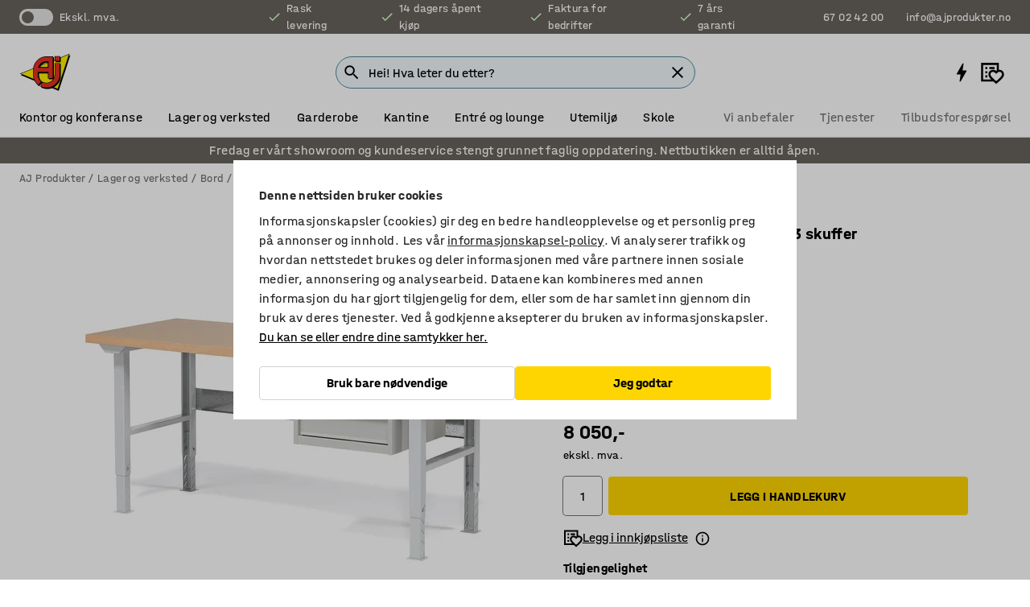

--- FILE ---
content_type: text/html; charset=utf-8
request_url: https://www.ajprodukter.no/p/komplett-arbeidsbenk-29956-30124
body_size: 43475
content:

<!DOCTYPE html>
<html lang="nb">

<head>
    <meta charset="utf-8" />
    <meta name="viewport" content="width=device-width, initial-scale=1.0">
    <meta name="theme-color" content="white" />

    <meta http-equiv="Content-Security-Policy" content="frame-src 'self'
https://*.cookiebot.com
https://*.cdn.optimizely.com
https://*.googletagmanager.com
https://*.cdn-pci.optimizely.com
https://*.google.com
https://*.google-analytics.com
https://*.checkout.dibspayment.eu
https://checkout.dibspayment.eu
https://*.ajprodukter.se
https://*.ajprodukter.no
https://*.ajprodukter.dk
https://*.ajprodukty.sk
https://*.ajprodukty.pl
https://*.ajprodukty.cz
https://*.ajproducts.co.uk
https://*.ajproducts.ie
https://*.ajprodukte.de
https://*.ajprodukte.at
https://*.ajproducten.nl
https://*.kataloska-prodaja.si
https://*.ajproduktai.lt
https://*.ajtooted.ee
https://*.ajprodukti.lv
https://*.ajtuotteet.fi
https://*.kataloska-prodaja.com
https://*.kataloska-prodaja.ba
https://*.ajvorulistinn.is
https://*.ajproizvodi.com
https://*.dibspayment.eu
https://*.doubleclick.net
https://*.facebook.com
https://*.imbox.io
https://*.criteo.com
https://*.hotjar.com
https://*.triggerbee.com
https://*.sleeknote.com
https://player.qiwio.io/
https://www.zbozi.cz
https://cdn2.charpstar.net/
https://charpstar.se/
https://aj.bokahem.se/js/app.js
https://aj.bokahem.se/css/app.css
https://ct.pinterest.com/
https://checkoutshopper.adyen.com/
https://checkoutshopper-live.adyen.com
https://www.youtube.com/
https://tricommerce.dk
 https://tiger.tricommerce.com
 https://mercell.com
 https://p2p.mercell.com;">

        <script type="text/javascript">
            !function (a, b, c, d, e, f, g, h) {
                a.RaygunObject = e, a[e] = a[e] || function () {
                    (a[e].o = a[e].o || []).push(arguments)
                }, f = b.createElement(c), g = b.getElementsByTagName(c)[0],
                    f.async = 1, f.src = d, g.parentNode.insertBefore(f, g), h = a.onerror, a.onerror = function (b, c, d, f, g) {
                        h && h(b, c, d, f, g), g || (g = new Error(b)), a[e].q = a[e].q || [], a[e].q.push({
                            e: g
                        })
                    }
            }(window, document, "script", "//cdn.raygun.io/raygun4js/raygun.min.js", "rg4js");
        </script>
        <script type="text/javascript">
            rg4js('apiKey', 'SVMda9UO1vTzMuMFlHhb6g');
            rg4js('enableCrashReporting', true);
            rg4js('setVersion', '149.0.0');
            rg4js('options', {
                ignore3rdPartyErrors: true,
                ignoreAjaxError: true,
                ignoreAjaxAbort: true,
                debugMode: true,
            });
        </script>
    <link rel="apple-touch-icon" sizes="180x180" href="/apple-touch-icon.png">
    <link rel="icon" type="image/png" href="/favicon-512x512.png" sizes="512x512">
    <link rel="icon" type="image/png" href="/favicon-192x192.png" sizes="192x192">
    <link rel="icon" type="image/png" href="/favicon-32x32.png" sizes="32x32">
    <link rel="icon" type="image/png" href="/favicon-16x16.png" sizes="16x16">
    <link rel="icon" type="image/png" href="/maskable_icon_x192.png" sizes="192x192">

    <link rel="manifest" href="/manifest">
    <link rel="mask-icon" href="/safari-pinned-tab.svg" color="#e63027">
    <meta name="msapplication-TileColor" content="#fff">
    <link rel="shortcut icon" href="/favicon.ico">

    <title>Arbeidsbenk ROBUST, L2000 B800 mm + seksjon med 3 skuffer | AJ Produkter</title><link rel="stylesheet" type="text/css" href="/assets/browser.bundle.6b8d2c0fc2936f47b7cf.css" />
<meta name="description" content="Pakkeløsning som består av en arbeidsbenk med solid stålstativ med justerbare ben, samt en opphengt seksjon med 3 skuffer, lås og nøkler." data-dynamic="1" />
<meta name="robots" content="index,follow" data-dynamic="1" />
<meta property="og:url" content="https://www.ajprodukter.no/p/komplett-arbeidsbenk-29956-30124" data-dynamic="1" />
<meta property="og:type" content="website" data-dynamic="1" />
<meta property="og:title" content="Arbeidsbenk ROBUST, L2000 B800 mm + seksjon med 3 skuffer" data-dynamic="1" />
<meta property="og:description" content="Pakkeløsning som består av en arbeidsbenk med solid stålstativ med justerbare ben, samt en opphengt seksjon med 3 skuffer, lås og nøkler." data-dynamic="1" />
<meta property="product:condition" content="new" data-dynamic="1" />
<meta property="product:retailer_item_id" content="2-30124" data-dynamic="1" />
<meta property="product:availability" content="in stock" data-dynamic="1" />
<meta property="product:price:amount" content="10062.5" data-dynamic="1" />
<meta property="product:price:currency" content="NOK" data-dynamic="1" />
<meta property="og:image" content="https://static.ajproducts.com/cdn-cgi/image/width=770,format=jpeg/globalassets/159482.jpg?ref=ACF2D6306C" data-dynamic="1" />

                <script>
                if (!('Promise' in window && Promise.prototype.finally)) {
                    document.write('<' + 'script src="/assets/polyfills.bundle.bbff1e5177c601f32b31.js" onerror="window.rg4js&&window.rg4js(\'send\', new Error(\'Failed to load: /assets/polyfills.bundle.bbff1e5177c601f32b31.js\'))"></' + 'script>');
                }
                </script>
                <script>
                window.scopeReady = new Promise(function (res, rej) { window.resolveScopeReady = res; window.rejectScopeReady = rej; });
                </script>
            <link rel="canonical" href="https://www.ajprodukter.no/p/komplett-arbeidsbenk-29956-30124" id="link-canonical" />
<script src="/assets/browser.bundle.64b834596f0388deab47.js" async></script>
<script src="/assets/nitro.bundle.b8b2f38ac300bf05c0ba.js" async></script>
<script src="/assets/glitz.bundle.c109fca36cacfb727999.js" async></script>
<script src="/assets/vendor-f501a089.bundle.d29cb0664024d6a8fcd5.js" async></script>
<script src="/assets/6304.bundle.543874b7d4b3c760765a.js" async></script>
<script src="/assets/vendor-d2eb5610.bundle.a0125ec617ac52d68384.js" async></script>
<link rel="stylesheet" type="text/css" href="/assets/browser.bundle.6b8d2c0fc2936f47b7cf.css" />
<link rel="preload" href="/assets/HalvarAJPMittel-Rg.69f693f8a9de0cc6bc9f..woff2" as="font" crossorigin="anonymous" />
<link rel="preload" href="/assets/HalvarAJPMittel-Bd.e161d90eb98cc343e22d..woff2" as="font" crossorigin="anonymous" />


            <link rel="alternate" hreflang="nb-no" class="link-canonical-alternate" href="https://www.ajprodukter.no/p/komplett-arbeidsbenk-29956-30124">
            <link rel="alternate" hreflang="bs-ba" class="link-canonical-alternate" href="https://www.kataloska-prodaja.ba/p/komplett-arbetsbank-29956-30124">
            <link rel="alternate" hreflang="cs-cz" class="link-canonical-alternate" href="https://www.ajprodukty.cz/p/dilensky-stul-29956-30124">
            <link rel="alternate" hreflang="da-dk" class="link-canonical-alternate" href="https://www.ajprodukter.dk/p/komplet-arbejdsbord-29956-30124">
            <link rel="alternate" hreflang="de-at" class="link-canonical-alternate" href="https://www.ajprodukte.at/p/werkbank-29956-30124">
            <link rel="alternate" hreflang="de-de" class="link-canonical-alternate" href="https://www.ajprodukte.de/p/werkbank-29956-30124">
            <link rel="alternate" hreflang="en-gb" class="link-canonical-alternate" href="https://www.ajproducts.co.uk/p/height-adjustable-workbench-with-3-drawers-29956-30124">
            <link rel="alternate" hreflang="en-ie" class="link-canonical-alternate" href="https://www.ajproducts.ie/p/height-adjustable-workbench-with-3-drawers-29956-30124">
            <link rel="alternate" hreflang="et-ee" class="link-canonical-alternate" href="https://www.ajtooted.ee/p/komplektne-toolaud-29956-30124">
            <link rel="alternate" hreflang="fi-fi" class="link-canonical-alternate" href="https://www.ajtuotteet.fi/p/teollisuuspoytakokonaisuus-29956-30124">
            <link rel="alternate" hreflang="hr-hr" class="link-canonical-alternate" href="https://www.ajproizvodi.com/p/komplett-arbetsbank-29956-30124">
            <link rel="alternate" hreflang="is-is" class="link-canonical-alternate" href="https://www.ajvorulistinn.is/p/fullbuinn-vinnubekkur-29956-30124">
            <link rel="alternate" hreflang="lt-lt" class="link-canonical-alternate" href="https://www.ajproduktai.lt/p/komplektas-29956-30124">
            <link rel="alternate" hreflang="lv-lv" class="link-canonical-alternate" href="https://www.ajprodukti.lv/p/augstuma-regulejams-darbagalds-29956-30124">
            <link rel="alternate" hreflang="nl-nl" class="link-canonical-alternate" href="https://www.ajproducten.nl/p/in-hoogte-verstelbare-werkbank-met-3-laden-29956-30124">
            <link rel="alternate" hreflang="pl-pl" class="link-canonical-alternate" href="https://www.ajprodukty.pl/p/stol-warsztatowy-29956-30124">
            <link rel="alternate" hreflang="sk-sk" class="link-canonical-alternate" href="https://www.ajprodukty.sk/p/dielensky-stol-29956-30124">
            <link rel="alternate" hreflang="sl-si" class="link-canonical-alternate" href="https://www.kataloska-prodaja.si/p/komplett-arbetsbank-29956-30124">
            <link rel="alternate" hreflang="sr-rs" class="link-canonical-alternate" href="https://www.kataloska-prodaja.com/p/komplett-arbetsbank-29956-30124">
            <link rel="alternate" hreflang="sv-se" class="link-canonical-alternate" href="https://www.ajprodukter.se/p/komplett-arbetsbank-29956-30124">
    <style data-glitz>@keyframes a{from{}to{}}.a{background-color:white}.b{flex-direction:column;-webkit-box-orient:vertical;-webkit-box-direction:normal}.c{display:-webkit-box;display:-moz-box;display:-ms-flexbox;display:-webkit-flex;display:flex}.d{min-height:100vh}.e{pointer-events:none}.f{position:absolute}.g{opacity:0}.h{width:0}.i{height:0}.n{transform:translate(0, -100%)}.o{left:16px}.p{top:16px}.q{position:fixed}.r{font-size:16px}.s{padding-bottom:8px}.t{padding-top:8px}.u{padding-right:16px}.v{padding-left:16px}.w{height:40px}.a0{border-radius:4px}.a1{letter-spacing:0.4px}.a2{line-height:1.2}.a3{justify-content:center;-webkit-box-pack:center}.a4{align-items:center;-webkit-box-align:center}.a5{display:-webkit-inline-box;display:-moz-inline-box;display:-ms-inline-flexbox;display:-webkit-inline-flex;display:inline-flex}.a6{transition-timing-function:ease-out}.a7{transition-duration:200ms}.a8{transition-property:color, background-color, border-color;-webkit-transition-property:color, background-color, border-color;-moz-transition-property:color, background-color, border-color}.au{border-bottom-style:solid}.av{border-bottom-width:1px}.aw{border-bottom-color:#D1D1D1}.ax{border-top-style:solid}.ay{border-top-width:1px}.az{border-top-color:#D1D1D1}.b0{border-right-style:solid}.b1{border-right-width:1px}.b2{border-right-color:#D1D1D1}.b3{border-left-style:solid}.b4{border-left-width:1px}.b5{border-left-color:#D1D1D1}.b6{outline-offset:5px}.b7{font-weight:bold}.b8{text-transform:uppercase}.b9{color:black}.be{text-shadow:none}.bf{cursor:pointer}.bg{text-align:inherit}.bh{text-decoration:none}.bi{-webkit-user-select:none;-moz-user-select:none;-ms-user-select:none;user-select:none}.bj{font-variant:inherit}.bk{font-style:inherit}.bl{font-family:inherit}.bo{z-index:6}.bp{min-height:auto}.bq{position:relative}.br{top:0}.bs{will-change:opacity}.bt{width:100%}.bu{height:100%}.bv{left:0}.bw{bottom:0}.bx{right:0}.by{background-color:black}.bz{transition-timing-function:ease-in-out}.c0{transition-property:opacity;-webkit-transition-property:opacity;-moz-transition-property:opacity}.c1{border-bottom-color:#c5511a}.c2{border-top-color:#c5511a}.c3{border-right-color:#c5511a}.c4{border-left-color:#c5511a}.c5{background-color:#FFEBD6}.c6{border-bottom-width:2px}.c7{border-top-width:2px}.c8{border-right-width:2px}.c9{border-left-width:2px}.ca{margin-bottom:16px}.cb{margin-top:16px}.cc{padding-bottom:16px}.cd{padding-top:16px}.ce{pointer-events:auto}.cp{transition-duration:300ms}.cq{transition-property:box-shadow;-webkit-transition-property:box-shadow;-moz-transition-property:box-shadow}.cr{min-height:0}.cs{transition-property:all;-webkit-transition-property:all;-moz-transition-property:all}.ct{transform:translateY(0)}.cu{opacity:1}.cv{max-height:50px}.d1{color:white}.d2{background-color:#68635D}.d3{font-size:14px}.d4{min-height:32px}.d5{width:1366px}.d6{max-width:calc(100vw - 48px)}.d7{margin-right:auto}.d8{margin-left:auto}.d9{display:block}.da{flex-wrap:wrap;-webkit-box-lines:multiple}.db{flex-basis:0%}.dc{flex-shrink:1}.dd{flex-grow:1;-webkit-box-flex:1}.de{font-weight:initial}.dj{margin-right:8px}.dk{margin-bottom:0}.dl{height:21px}.dm{width:42px}.dn{display:inline-block}.dz{outline-offset:3px}.e0{transition-property:transform;-webkit-transition-property:transform;-moz-transition-property:transform}.e1{transition-duration:0.4s}.e2{border-radius:15px}.e3{background-color:#E6E6E6}.e5{flex-grow:2;-webkit-box-flex:2}.e6{margin-right:32px}.e9{text-decoration:inherit}.ea{color:inherit}.eb{color:#D6FFCD}.ec{font-size:1.3em}.ed{height:1em}.ee{width:1em}.ef{margin-left:6px}.en{justify-content:flex-end;-webkit-box-pack:end}.eo{margin-right:20px}.ez{display:none}.f0{stroke:none}.f1{top:-1px}.f3{margin-left:8px}.f4{font-size:1.4em}.f6{z-index:1}.f7{align-items:flex-start;-webkit-box-align:start}.fh{padding-top:20px}.fi{flex-basis:auto}.fj{flex-shrink:0}.fk{margin-top:4px}.fl{justify-content:space-between;-webkit-box-pack:justify}.fm{flex-direction:row;-webkit-box-orient:horizontal;-webkit-box-direction:normal}.fn{gap:32px}.fo{flex-grow:0;-webkit-box-flex:0}.fp{flex-basis:33%}.fs{text-decoration:underline}.ft{padding-right:0}.fu{padding-left:0}.fv{min-width:40px}.fw{line-height:1.5}.fx{background-color:transparent;background-color:initial}.fy{border-bottom-width:0}.fz{border-top-width:0}.g0{border-right-width:0}.g1{border-left-width:0}.g2{font-weight:inherit}.g3{margin-right:12px}.g4{margin-left:12px}.g5{width:30px}.g6{height:30px}.g7{font-size:1.5em}.ga{flex-basis:100%}.gb{width:447px}.gc{justify-content:flex-start;-webkit-box-pack:start}.gf{width:calc(100% - 16px)}.gg{margin-right:unset}.gh{margin-left:unset}.gi{width:inherit}.gk{transform:scale(1.3)}.gl{white-space:normal}.gm{white-space:nowrap}.gn{transform:scale(1)}.go{text-align:center}.gp{transition-property:opacity, transform;-webkit-transition-property:opacity, transform;-moz-transition-property:opacity, transform}.gq{text-overflow:ellipsis}.gr{overflow:hidden}.gs{background-color:#F1F8FC}.gt{border-radius:50px 0 0 50px}.gu{padding-bottom:3px}.gv{padding-top:3px}.gw{padding-right:3px}.gx{padding-left:3px}.h3{border-bottom-color:#4F879E}.h4{border-top-color:#4F879E}.h5{border-right-color:#4F879E}.h6{border-left-color:#4F879E}.hg{padding-left:40px}.hh{border-radius:50px}.hi{cursor:-webkit-text;cursor:text}.hj{right:10px}.hk{transform:translateY(-50%)}.hl{top:50%}.hm{border-radius:0}.hn{padding-bottom:0}.ho{padding-top:0}.hp{font-size:inherit}.hq{gap:8px}.hs{gap:4px}.ht{padding-right:4px}.hu{padding-left:4px}.hv{transform:scaleY(1)}.hw{will-change:transform}.hx{width:24px}.hy{font-size:1px}.hz{height:1px}.i0{visibility:hidden}.i1{align-items:flex-end;-webkit-box-align:end}.i2{outline-offset:0}.i3{min-height:30px}.i4{min-width:30px}.i8{transform:scale(0)}.i9{border-radius:100vw}.ia{font-size:12px}.ib{right:calc(50% - 15px)}.ic{min-width:9px}.id{height:9px}.ie{background-color:#e4251b}.if{margin-right:0}.ig{margin-left:0}.ih{max-height:100px}.ij{margin-left:-32px}.ik{margin-left:32px}.il{padding-bottom:12px}.im{padding-top:4px}.iw{color:#737373}.ix{box-shadow:0px 3px 5px 0px rgba(151, 151, 151, 0.5)}.iy{max-height:calc(100vh - 100% - 32px)}.iz{overflow-y:auto}.j0{margin-top:1px}.j1{padding-bottom:4px}.j4{max-width:100%}.j5{margin-bottom:8px}.j6{margin-top:8px}.j9{list-style:none}.je{width:1125px}.jf{width:calc(54% - (32px * 0.54))}.jg{order:1}.ji{left:unset}.jj{background-color:#4F879E}.jk{margin-right:4px}.jl{margin-left:4px}.jm{padding-right:12px}.jn{padding-left:12px}.jo{font-size:20px}.jp{box-shadow:unset}.jq{border-top-left-radius:16px}.jr{border-bottom-left-radius:0}.js{height:-webkit-fit-content;height:-moz-fit-content;height:fit-content}.jt{border-top-right-radius:16px}.ju{border-bottom-right-radius:16px}.jv{width:-webkit-fit-content;width:-moz-fit-content;width:fit-content}.jw{margin-bottom:4px}.k9{object-fit:cover}.ka{object-position:center}.kb{transition-timing-function:ease-in}.kc{height:68px}.kd{width:calc(46% - (32px * 0.46))}.ke{order:2}.kf{margin-bottom:32px}.kg{line-height:36px}.kh{margin-top:0}.ki{font-family:HalvarMittel}.kj{font-size:24px}.kk{line-height:30px}.kl{line-height:1.5rem}.kr{align-items:end;-webkit-box-align:end}.ks{gap:0}.kt{flex-basis:48%}.ku{width:unset}.kw{padding-right:56px}.l1{box-shadow:0 0 0 1px #737373}.l2{box-sizing:border-box}.l3{min-width:100%}.l5{-webkit-appearance:none;-moz-appearance:none;appearance:none}.l6{right:16px}.l7{bottom:8px}.la{align-items:baseline;-webkit-box-align:baseline}.lb{-webkit-column-gap:8px;column-gap:8px}.lc{-webkit-column-gap:16px;column-gap:16px}.ld{order:0}.le{font-weight:700}.lf{font-weight:normal}.lg{height:48px}.lh{width:48px}.li{transition-property:background;-webkit-transition-property:background;-moz-transition-property:background}.lj{margin-bottom:auto}.lk{margin-top:auto}.lr{transition-property:color, border-color, background;-webkit-transition-property:color, border-color, background;-moz-transition-property:color, border-color, background}.ls{padding-top:12px}.lx{border-bottom-color:transparent}.ly{border-top-color:transparent}.lz{border-right-color:transparent}.m0{border-left-color:transparent}.m1{background-color:#FFD500}.m2{flex-wrap:nowrap;-webkit-box-lines:nowrap}.m3{width:20px}.m4{height:20px}.m5{background-color:#F3F3F3}.m6{display:inline}.m7{margin-bottom:24px}.m8{transform:rotate(270deg)}.ma{padding-bottom:24px}.mb{padding-top:24px}.mj{-webkit-break-inside:avoid;-ms-break-inside:avoid;break-inside:avoid}.mk{background-color:transparent}.ml{text-align:left}.mo{margin-right:16px}.mp{top:-4px}.mr{page-break-inside:auto}.mx{width:500px}.my{height:80px}.mz{flex-basis:80px}.n0{flex-basis:0}.n1{margin-bottom:12px}.n2{height:18px}.n3{margin-top:5px}.n4{width:50%}.n5{margin-top:14px}.n6{margin-top:24px}.n8{background-color:#D1D1D1}.n9{height:400px}.nc{width:calc(100% / 4)}.nd{max-width:calc(100% / 4)}.ng{min-height:62px}.nh{height:inherit}.ni{min-height:inherit}.nj{width:177.77777777777777px}.nl{object-fit:contain}.nm{width:38.095238095238095px}.no{width:38.4px}.nq{width:38.70967741935484px}.ns{padding-bottom:initial}.nt{padding-top:initial}.nv{stroke-width:1.5}.nw{content-visibility:hidden}.nx{transform:translatex(-100%)}.ny{-webkit-overflow-scrolling:touch}.nz{overflow-x:hidden}.o0{will-change:opacity, transform}.o1{border-bottom-color:#E6E6E6}.o2{border-bottom-width:thin}.o3{outline-offset:-2px}.o4{padding-right:48px}.o5{height:auto}.o6{min-height:48px}.o7{border-bottom-color:#f3f3f3}.o8{z-index:4}.o9{transform:translateX(-50%)}.oa{left:50%}.ob{z-index:15}.j:focus{pointer-events:none}.k:focus{opacity:0}.l:focus{z-index:7}.m:focus{transform:translate(0, 0)}.am:focus{outline-color:#16819D}.ba:focus{border-radius:4px}.bb:focus{outline-style:solid}.bc:focus{outline-width:0}.bd:focus{isolation:initial}.eu:focus{outline-color:transparent}.gy:focus{border-bottom-color:#4F879E}.gz:focus{border-top-color:#4F879E}.h0:focus{border-right-color:#4F879E}.h1:focus{border-left-color:#4F879E}.h7:focus{outline-color:#4F879E}.h8:focus{border-right-width:1px}.h9:focus{border-left-width:1px}.ha:focus{border-bottom-width:1px}.hb:focus{border-bottom-style:solid}.hc:focus{border-top-width:1px}.hd:focus{border-top-style:solid}.he:focus{border-right-style:solid}.hf:focus{border-left-style:solid}.l4:focus{outline-style:none}.x:is(.disabledLink){cursor:not-allowed}.y:disabled{cursor:not-allowed}.ag:disabled{border-bottom-color:#D1D1D1}.ah:disabled{border-top-color:#D1D1D1}.ai:disabled{border-right-color:#D1D1D1}.aj:disabled{border-left-color:#D1D1D1}.ak:disabled{background-color:white}.al:disabled{color:#737373}.kv:disabled{cursor:default}.lu:disabled{background-color:#D1D1D1}.z:active{outline-width:0}.ev:active{text-decoration:underline}.ew:active{color:#16819D}.i6:active{text-decoration:inherit}.i7:active{color:inherit}.a9:disabled:hover{border-bottom-color:#D1D1D1}.aa:disabled:hover{border-top-color:#D1D1D1}.ab:disabled:hover{border-right-color:#D1D1D1}.ac:disabled:hover{border-left-color:#D1D1D1}.ae:disabled:hover{background-color:white}.af:disabled:hover{color:#737373}.lt:disabled:hover{background-color:#D1D1D1}.an:hover:not([disabled],.disabledLink){color:black}.ao:hover:not([disabled],.disabledLink){background-color:#f3f3f3}.lv:hover:not([disabled],.disabledLink){background-color:#F2CA00}.ap:active:not([disabled],.disabledLink){border-bottom-color:#f3f3f3}.aq:active:not([disabled],.disabledLink){border-top-color:#f3f3f3}.ar:active:not([disabled],.disabledLink){border-right-color:#f3f3f3}.as:active:not([disabled],.disabledLink){border-left-color:#f3f3f3}.at:active:not([disabled],.disabledLink){background-color:#f3f3f3}.lw:active:not([disabled],.disabledLink){background-color:#FFF0A3}.dg:has(:focus-within)> span{outline-style:solid}.dh:has(:focus-within)> span{outline-color:inherit}.di:has(:focus-within)> span{outline-width:2px}.do::before{background-color:#68635D}.dp::before{transition-timing-function:ease-in-out}.dq::before{transition-duration:0.4s}.dr::before{transition-property:transform;-webkit-transition-property:transform;-moz-transition-property:transform}.ds::before{border-radius:50%}.dt::before{bottom:3px}.du::before{left:3px}.dv::before{width:15px}.dw::before{height:15px}.dx::before{position:absolute}.dy::before{content:""}.km::before{margin-right:8px}.kn::before{background-color:black}.ko::before{height:5px}.kp::before{width:5px}.kq::before{display:inline-block}.e4:first-letter{text-transform:uppercase}.e7:hover{text-decoration:inherit}.e8:hover{color:inherit}.fq:hover{text-decoration:underline}.fr:hover{color:#16819D}.gj:hover{cursor:initial}.hr:hover{cursor:pointer}.i5:hover{text-decoration:none}.iv:hover{color:black}.kx:hover{box-shadow:0 0 0 1px #16819D}.h2::placeholder{color:black}.ii:nth-child(n+2){margin-left:0}.in::after{border-bottom-color:transparent}.io::after{border-bottom-style:solid}.ip::after{border-bottom-width:4px}.iq::after{width:100%}.ir::after{bottom:0}.is::after{right:0}.it::after{position:absolute}.iu::after{content:""}.j7:empty:before{white-space:pre}.j8:empty:before{content:" "}.ja:after{white-space:pre}.jb:after{content:" / "}.k6:before{padding-top:100%}.k7:before{float:left}.k8:before{content:""}.nk:before{padding-top:27%}.nn:before{padding-top:126%}.np:before{padding-top:125%}.nr:before{padding-top:124%}.ky:focus-within{outline-style:solid}.kz:focus-within{outline-color:#737373}.l0:focus-within{outline-width:2px}.ll::-ms-clear{display:none}.lm::-ms-reveal{display:none}.ln:-webkit-autofill{animation-iteration-count:20}.lo:-webkit-autofill{animation-timing-function:ease-out}.lp:-webkit-autofill{animation-duration:50ms}.lq:-webkit-autofill{animation-name:a}.mw:not(:first-child){margin-top:38px}.n7:not(:first-child){margin-left:24px}.nu:last-child{margin-right:0}</style><style data-glitz media="print">.bm{min-height:0}.bn{position:relative}.cf{box-shadow:none}.cg{border-bottom-style:solid}.ch{border-bottom-width:1px}.ci{border-bottom-color:#D1D1D1}.cj{margin-bottom:24px}.ck{margin-top:24px}.cl{padding-bottom:0}.cm{min-height:auto}.cn{justify-content:flex-start;-webkit-box-pack:start}.co{font-size:14px}.cw{pointer-events:auto}.cx{opacity:1}.cy{max-height:50px}.cz{transform:none}.d0{height:0}.df{display:none}.eg{z-index:10}.eh{color:black}.ei{transform:translate(-50%, 0)}.ej{left:50%}.ek{top:60px}.el{position:absolute}.em{display:-webkit-box;display:-moz-box;display:-ms-flexbox;display:-webkit-flex;display:flex}.ep{margin-bottom:16px}.eq{margin-top:16px}.er{margin-right:16px}.es{margin-left:16px}.et{align-items:center;-webkit-box-align:center}.ex{font-size:2.2em}.ey{display:block}.f2{white-space:nowrap}.f5{height:100%}.fb{margin-top:0}.fc{padding-bottom:8px}.fd{padding-top:8px}.fe{flex-direction:column;-webkit-box-orient:vertical;-webkit-box-direction:normal}.ff{margin-bottom:32px}.fg{justify-content:space-evenly;-webkit-box-pack:space-evenly}.j2{min-height:initial}.j3{zoom:0.6}.jc{width:auto}.jd{max-width:calc(100% - 65px)}.jh{margin-bottom:0}.jx{border-top-color:#D1D1D1}.jy{border-top-style:solid}.jz{border-top-width:1px}.k0{border-right-color:#D1D1D1}.k1{border-right-style:solid}.k2{border-right-width:1px}.k3{border-left-color:#D1D1D1}.k4{border-left-style:solid}.k5{border-left-width:1px}.l8{margin-right:0}.l9{margin-left:0}.m9{background-color:transparent}.mc{width:1300px}.md{padding-right:90px}.me{padding-left:0}.mf{-webkit-break-after:avoid;-ms-break-after:avoid;break-after:avoid}.mi{-webkit-break-inside:unset;-ms-break-inside:unset;break-inside:unset}.mm{display:inline}.mn{-webkit-break-inside:avoid;-ms-break-inside:avoid;break-inside:avoid}.na{width:100%}.nb{justify-content:center;-webkit-box-pack:center}.ne{margin-right:32px}.nf{margin-left:32px}.f8:after{font-size:10px}.f9:after{white-space:nowrap}.fa:after{content:attr(data-page-url)}</style><style data-glitz media="(min-width: 768px)">.ms{flex-grow:0;-webkit-box-flex:0}.mt{flex-shrink:0}.mu{flex-basis:auto}.mv{-webkit-column-gap:32px;column-gap:32px}</style><style data-glitz media="(min-width: 1024px)">.g8{flex-basis:auto}.g9{flex-shrink:0}.gd{max-width:585px}.ge{width:100%}.mg{flex-grow:1;-webkit-box-flex:1}.mh{flex-basis:50%}.mq{padding-right:50px}</style>
        <script data-cookieconsent="ignore" data-ot-ignore="true">
            window.dataLayer = window.dataLayer || [];
            function gtag() {
                dataLayer.push(arguments);
            }
            gtag("consent", "default", {
                ad_storage: "denied",
                ad_user_data: 'denied',
                ad_personalization: 'denied',
                analytics_storage: "denied",
                functionality_storage: 'denied',
                personalization_storage: 'denied',
                security_storage: 'denied',
                wait_for_update: 500,
            });
            gtag("set", "ads_data_redaction", true);
        </script>
        <script data-cookieconsent="ignore" type="text/javascript" data-ot-ignore="true" >
            if (!('dataLayer' in window)) {
                window.dataLayer = [];
            }

            window.dataLayer.push({
                event: 'originalReferrer',
                originalReferrer: document.referrer,
            });

            window.dataLayer.push({
                event: 'originalLocation',
                originalLocation: document.location.href,
            });

            window.gtmEnabled = true;
        </script>
<!-- Google Tag Manager -->
<script data-cookieconsent="ignore">(function(w,d,s,l,i){w[l]=w[l]||[];w[l].push({'gtm.start':
new Date().getTime(),event:'gtm.js'});var f=d.getElementsByTagName(s)[0],
j=d.createElement(s),dl=l!='dataLayer'?'&l='+l:'';j.async=true;j.src=
'https://www.googletagmanager.com/gtm.js?id='+i+dl;f.parentNode.insertBefore(j,f);
})(window,document,'script','dataLayer','GTM-K2RM35S');</script>
<!-- End Google Tag Manager -->        <script id="Cookiebot" src="https://consent.cookiebot.com/uc.js" data-cbid="f2c9491a-ca4b-4715-8604-b67825e89ba7"
            data-culture="nb" type="text/javascript" async></script>

        <script type="text/javascript">
                window.externalScriptEnable = true;
        </script>

    <script>
        window.isPrivateBusinessSelectorEnabled = false;
    </script>   
</head>

<body class="aj-site">

<!-- Google Tag Manager (noscript) -->
<noscript><iframe src="https://www.googletagmanager.com/ns.html?id=GTM-K2RM35S"
height="0" width="0" style="display:none;visibility:hidden"></iframe></noscript>
<!-- End Google Tag Manager (noscript) -->

    <div id="container"><div><div class="a b c d"><div id="focusreset-nitro" tabindex="-1" class="e f g h i"></div><button aria-label="Gå til sideinnhold" type="button" class="j k e g l m n o p q r s t u v w x y z a0 a1 a2 a3 a4 a5 a6 a7 a8 a9 aa ab ac ae af ag ah ai aj ak al am an ao ap aq ar as at au av aw ax ay az b0 b1 b2 b3 b4 b5 b6 b7 b8 a b9 ba bb bc bd be bf bg bh bi bj bk bl">Gå til sideinnhold</button><header class="bm bn e bo bp bq br"><div class="e g bs bt bu bv bw bx br q by bz a7 c0"></div><noscript><div class="a3 c1 c2 c3 c4 c5 b9 au c6 ax c7 b0 c8 b3 c9 a0 ca cb cc cd u v c"><div>Det ser ut til at nettleseren din ikke støtter JavaScript, eller at du har slått av JavaScript. JavaScript er nødvendig for å gi deg den beste opplevelsen.</div></div></noscript><div class="bq"><div class="height-measuring-wrapper ce"><div class="cf cg ch ci cj ck cl cm cn co bz cp cq bq cr b c au av aw bt a b9"><div><div class="bz cs cp ce ct cu cv cw cx cy cz d0 d1 d2 d3 c bt"><div class="d0 d4 d5 d6 d7 d8 d9"><div class="a4 bu a3 da c"><div class="db dc dd a4 c de d3 df"><label aria-label="ekskl. mva." class="dg dh di dj dk dl dm dn bq"><input type="checkbox" class="i h g"/><span class="do dp dq dr ds dt du dv dw dx dy dz e0 bz e1 e2 e3 bw bx bv br bf f"></span></label><span class="d1 e4">ekskl. mva.</span></div><div class="db dc e5 c a3 a4 df"><div class="e6 e7 e8 e9 a4 ea c"><svg xmlns="http://www.w3.org/2000/svg" height="1em" viewBox="0 0 24 24" width="1em" class="eb ec ed ee a5"><path d="M0 0h24v24H0V0z" fill="transparent"></path><path fill="currentColor" d="M9 16.17L4.83 12l-1.42 1.41L9 19 21 7l-1.41-1.41L9 16.17z"></path></svg><div class="ef dn">Rask levering</div></div><div class="e6 e7 e8 e9 a4 ea c"><svg xmlns="http://www.w3.org/2000/svg" height="1em" viewBox="0 0 24 24" width="1em" class="eb ec ed ee a5"><path d="M0 0h24v24H0V0z" fill="transparent"></path><path fill="currentColor" d="M9 16.17L4.83 12l-1.42 1.41L9 19 21 7l-1.41-1.41L9 16.17z"></path></svg><div class="ef dn">14 dagers åpent kjøp</div></div><div class="e6 e7 e8 e9 a4 ea c"><svg xmlns="http://www.w3.org/2000/svg" height="1em" viewBox="0 0 24 24" width="1em" class="eb ec ed ee a5"><path d="M0 0h24v24H0V0z" fill="transparent"></path><path fill="currentColor" d="M9 16.17L4.83 12l-1.42 1.41L9 19 21 7l-1.41-1.41L9 16.17z"></path></svg><div class="ef dn">Faktura for bedrifter</div></div><div class="e7 e8 e9 a4 ea c"><svg xmlns="http://www.w3.org/2000/svg" height="1em" viewBox="0 0 24 24" width="1em" class="eb ec ed ee a5"><path d="M0 0h24v24H0V0z" fill="transparent"></path><path fill="currentColor" d="M9 16.17L4.83 12l-1.42 1.41L9 19 21 7l-1.41-1.41L9 16.17z"></path></svg><div class="ef dn">7 års garanti</div></div></div><div class="eg eh ei ej ek el em en db dc dd c"><a aria-label="Ring 67 02 42 00" target="_blank" class="eo ep eq er es et em e7 e8 e9 ea ba bb eu bc bd ev ew" href="tel:67 02 42 00"><svg xmlns="http://www.w3.org/2000/svg" height="1em" viewBox="0 0 24 24" width="1em" class="ex eh ey ez d1 ec f0 f1 bq ed ee"><path d="M0 0h24v24H0V0z" fill="none"></path><path fill="currentColor" d="M6.54 5c.06.89.21 1.76.45 2.59l-1.2 1.2c-.41-1.2-.67-2.47-.76-3.79h1.51m9.86 12.02c.85.24 1.72.39 2.6.45v1.49c-1.32-.09-2.59-.35-3.8-.75l1.2-1.19M7.5 3H4c-.55 0-1 .45-1 1 0 9.39 7.61 17 17 17 .55 0 1-.45 1-1v-3.49c0-.55-.45-1-1-1-1.24 0-2.45-.2-3.57-.57-.1-.04-.21-.05-.31-.05-.26 0-.51.1-.71.29l-2.2 2.2c-2.83-1.45-5.15-3.76-6.59-6.59l2.2-2.2c.28-.28.36-.67.25-1.02C8.7 6.45 8.5 5.25 8.5 4c0-.55-.45-1-1-1z"></path></svg><span class="f2 f3">67 02 42 00</span></a><a aria-label="Send e-post til info@ajprodukter.no" target="_blank" class="ep eq er es et em e7 e8 e9 ea ba bb eu bc bd ev ew" href="mailto:info@ajprodukter.no"><svg xmlns="http://www.w3.org/2000/svg" height="1em" viewBox="0 0 24 24" width="1em" class="ex eh ey ez d1 f4 f1 bq ed ee"><path d="M0 0h24v24H0V0z" fill="none"></path><path fill="currentColor" d="M22 6c0-1.1-.9-2-2-2H4c-1.1 0-2 .9-2 2v12c0 1.1.9 2 2 2h16c1.1 0 2-.9 2-2V6zm-2 0l-8 5-8-5h16zm0 12H4V8l8 5 8-5v10z"></path></svg><span class="f2 f3">info@ajprodukter.no</span></a></div></div></div></div></div><div class="f5 f6 a f7 b c d5 d6 d7 d8"><div data-page-url="https://www.ajprodukter.no/p/komplett-arbeidsbenk-29956-30124" id="top-area" class="f8 f9 fa fb fc fd fe ff fg cc fh fi fj dd fk a4 bt fl fm c bq"><div class="fn a4 c fo dc fp"><a aria-label="Til startsiden" id="top-area-home" class="ba bb eu bc bd ev ew fq fr fs b9" data-scope-link="true" href="/"><svg xmlns="http://www.w3.org/2000/svg" xml:space="preserve" viewBox="133 300 330 247" height="48" class="d9"><path d="m380.69 532.11-1.49-.62-239.42-98.95-3.41-1.4 3.42-1.37 312.6-124.8 2.98-1.19-.99 3.05-73.19 223.74z"></path><path d="m385.69 541.11-1.49-.62-239.42-98.95-3.41-1.4 3.42-1.37 312.6-124.8 2.98-1.19-.99 3.05-73.19 223.74z"></path><path fill="#FFED00" d="m144.09 431.23 234.51 96.75 71.67-219.1z"></path><path d="M398.91 357.84h-33.2v-1.5l.03-29.66v-1.5h1.49l30.18-.04h1.5v32.7M312.38 529.39c-19.33 0-36.97-8.45-37.71-8.8l-1.31-.64.6-1.33 13.15-29.04.64-1.41 1.39.67c7.87 3.83 16.16 5.77 24.62 5.77 14.2 0 24.13-5.54 24.23-5.6 18.36-12.06 26.61-24.87 27.49-42.77l.01-.11.02-.1c.22-1.11.23-1.41.23-1.42v-74.83h1.5l30.23-.05h1.5v80.75c-.03.35-.7 8.68-3.05 17.04-3.96 14.08-11.66 26.04-25.74 40-17.04 14.97-30.94 19.09-50.65 21.46-2.32.27-4.71.41-7.15.41"></path><path d="m259.45 511.14-.43-.37c-14.01-11.93-30.28-29.72-31.82-61.65-.61-12.68-.21-36.16.5-50.65v-.09l.02-.09c3.07-17.81 10.72-32.95 23.39-46.28 8.65-9.1 27.33-24.64 55.24-26.46h47.77l-.01 1.5V467.5h-1.57c-1.25 0-19.06-.03-26.18-.04h-4.42v-38h-61.92c-4.15 42.06 20.8 53.65 21.88 54.13l1.85.82-1.31 1.53s-5.3 6.17-10.62 12.34c-2.66 3.08-5.32 6.17-7.32 8.48-3.78 4.36-3.78 4.36-4.48 4.37zm7.41-121.78c3.34.03 10.86.05 20.79.05 12.38 0 23.98-.03 27.91-.07l-.07-29.46c-26.79.41-44.24 17.11-48.63 29.48M394.14 351.76h-34.9v-1.5l.02-29.95v-1.5h34.879999999999995v32.95"></path><path d="M307.64 522.74c-19.22 0-38.58-8.76-39.4-9.14l-1.38-.63.64-1.37 12.75-27.25.64-1.38 1.37.67c7.57 3.68 15.57 5.55 23.76 5.55 14.81 0 25.34-6.17 25.44-6.24 18.39-12.08 26.63-24.89 27.52-42.79l.01-.11.02-.1c.21-1.11.23-1.41.23-1.42V363.7h34.87v1.5l.13 78.87c-.02.4-.5 7.76-3.57 17.5-3.17 10.08-9.43 25.19-27.09 39.95-15.33 13.33-28.53 18.82-50.44 20.97-1.76.16-3.61.25-5.5.25"></path><path d="m254.66 506.89-1.31-1.23-1.58-1.6c-12.76-12.96-28.63-29.08-30.1-59.63-.61-12.66-.21-36.15.5-50.64v-.09l.01-.09c3.07-17.81 10.72-32.95 23.39-46.28 8.65-9.1 27.33-24.64 55.24-26.46h48.7v1.5s.02 100.73.02 138.49v.3l-.12.28c-.39.93-.45.93-3.62.93h-29.4V423.1h-62.13c-3.72 41.95 19.46 57.59 19.7 57.74l1.42.93-1.09 1.3c-7.14 8.47-17.99 21.4-18.63 22.33zm2.48-115.35c1.61.01 4.66.02 10.41.02 16.42 0 42.64-.06 48.98-.12v-37.35c-1.79-.1-3.53-.16-5.2-.16-12.9 0-23.22 3.11-33.45 10.07l-.06.04-.06.03c-14.36 7.98-19.32 22.56-20.62 27.47"></path><path fill="#E63027" d="M362.27 321.81h28.88v26.97h-28.88zM282.35 487l-4.25 9.05c-1.11 2.41-3.19 6.81-3.19 6.81-1.34 2.91-4.03 8.61-4.03 8.61 4.36 1.84 9.3 3.42 9.3 3.42 3.84 1.2 7.52 2.14 7.52 2.14 2.47.63 6.53 1.42 6.53 1.42 3.09.56 7.08.98 7.08.98 3.73.44 8.81.27 8.81.27 1.88-.06 6.47-.61 6.47-.61 1.16-.13 4.13-.58 4.13-.58 1.06-.16 3.72-.64 3.72-.64 1.2-.2 3.61-.75 3.61-.75 2.31-.53 4.64-1.23 4.64-1.23 1.95-.56 3.91-1.28 3.91-1.28 1.13-.41 3.48-1.36 3.48-1.36.81-.34 3.19-1.47 3.19-1.47.64-.31 2.33-1.2 2.33-1.2.33-.16 2-1.11 2-1.11 1.17-.6 5.18-3.27 5.18-3.27 5.81-4.08 10.88-8.69 10.88-8.69 4.33-3.59 9.55-9.75 9.55-9.75 4.29-4.99 7.76-11.09 7.76-11.09 3.45-5.99 5.47-11.96 5.47-11.96 3.84-9.67 4.82-20.67 4.82-20.67l-.13-77.36h-28.88v71.88s-.25 4.06-.72 6.86c0 0-.63 5.27-2.19 9.48 0 0-1.59 4.75-3.16 7.28 0 0-2.66 5.19-7.03 9.92 0 0-3.25 3.73-8.13 7.64 0 0-3.63 2.95-7.97 5.78 0 0-4.52 2.56-9.53 3.98 0 0-6.63 2.23-14.38 2.61 0 0-6.16.45-11.97-.63.01 0-7.13-.93-14.82-4.48"></path><path fill="#E63027" d="m346.55 459.36-.02-135.48-45.61-.02s-6.88.42-13.23 2.05c0 0-5.72 1.23-12.45 4.17 0 0-2.28 1-3.23 1.48 0 0-3.06 1.56-3.66 1.91 0 0-3.22 1.78-5.03 3.02 0 0-3.13 2.06-5.19 3.64 0 0-1.69 1.31-2.19 1.73 0 0-2.95 2.44-4.06 3.5 0 0-2.94 2.78-3.25 3.14 0 0-2.67 2.8-3.09 3.33 0 0-2.22 2.53-3.36 3.98 0 0-2.52 3.19-4.58 6.34 0 0-1.64 2.55-2.11 3.38 0 0-1.39 2.48-1.69 3.03 0 0-1.47 2.72-1.98 3.95 0 0-1.17 2.56-1.64 3.77 0 0-.81 2.11-1.3 3.42 0 0-1.16 3.45-1.66 5.22 0 0-.94 3.63-1.3 5.23 0 0-.52 2.44-.77 3.86 0 0-.27 6.81-.39 10.23 0 0-.19 7.42-.25 10.61 0 0-.09 5.59-.13 8.23 0 0 .02 2.81-.02 5.94 0 0 .05 4.83.06 7.63 0 0 .05 3.45.3 8.81 0 0 .34 5.7 1.31 10.42 0 0 .8 4.05 2.11 8.25 0 0 1.28 4.03 3.16 8.11 0 0 1.42 3.14 4.03 7.47 0 0 2.13 3.39 5.02 7.27 0 0 2.03 2.48 3.41 4.17 0 0 3.33 3.78 5.45 5.98l5.08 5.19 16.68-19.97s-3.03-2.47-5.76-5.73c0 0-2.97-3.63-4.81-6.73 0 0-1.92-3.34-2.27-4.14 0 0-2.06-4.3-2.83-6.58 0 0-1.45-4.13-2.36-7.98 0 0-1.22-5.55-1.59-9.59 0 0-.48-4.53-.48-9.23 0 0 .05-5 .23-7.16 0 0 .3-3.86.45-5.08l67.86-.02v39.25zm-29.31-64.94-61.95.09c-1.61-.03-1.52-1.69-1.52-1.69.05-.41.13-.64.13-.64.36-1.55.42-1.72.42-1.72 1.34-4.73 3.09-8.25 3.09-8.25 1.61-3.56 4.16-7.2 4.16-7.2 2.22-3.48 6.09-7.17 6.09-7.17 4.41-4.08 6.84-5.31 6.84-5.31 2.69-1.75 5.66-3.52 5.66-3.52 3.33-2.02 7.3-3.66 7.3-3.66 5.98-2.47 11.03-3.28 11.03-3.28 5.22-.94 8.98-1.05 8.98-1.05 2.31-.17 6.05-.06 6.05-.06 2.17.02 5.98.33 5.98.33l.02 43.13z"></path></svg></a><button aria-label="Åpne hovedmeny" tabindex="-1" type="button" class="e c0 cp bz g df ft fu fv r s t w fw x y z a0 a1 a3 a4 a5 ea ba bb eu bc bd be bf fx bg bh bi fy fz g0 g1 g2 bj bk bl"><svg xmlns="http://www.w3.org/2000/svg" height="1em" viewBox="0 0 24 24" width="1em" class="g3 g4 g5 g6 b9 g7 a5"><path d="M0 0h24v24H0V0z" fill="none"></path><path fill="currentColor" d="M3 18h18v-2H3v2zm0-5h18v-2H3v2zm0-7v2h18V6H3z"></path></svg></button></div><div class="g8 g9 ga dc fo gb df bq gc c"><form action="/sok" class="gd ge gf gg gh a4 c bq"><div class="dd bq"><div class="br bv f"><div class="dn bt"><div class="gi a5"><span class="gj gi a4 a5"><button tabindex="-1" state="[object Object]" aria-label="Søk" class=" feedback-default gk gl bq df ft fu fv r s t w fw x y z a0 a1 a3 a4 a5 a6 a7 a8 ea ba bb eu bc bd be bf fx bg bh bi fy fz g0 g1 g2 bj bk bl" type="submit"><span class="feedback-text gm gn cu go a3 a4 c a6 a7 gp gq gr"><svg xmlns="http://www.w3.org/2000/svg" viewBox="0 0 24 24" width="1em" height="1em" class="b9 gs gt gu gv gw gx d9 g7 ed ee"><path fill="none" d="M0 0h24v24H0z"></path><path fill="currentColor" d="M15.5 14h-.79l-.28-.27A6.47 6.47 0 0 0 16 9.5 6.5 6.5 0 1 0 9.5 16c1.61 0 3.09-.59 4.23-1.57l.27.28v.79l5 4.99L20.49 19zm-6 0C7.01 14 5 11.99 5 9.5S7.01 5 9.5 5 14 7.01 14 9.5 11.99 14 9.5 14"></path></svg></span></button></span></div></div></div><input type="search" aria-label="Søk" placeholder="Hei! Hva leter du etter?" name="q" autoComplete="off" value="" class="gy gz h0 h1 h2 gs h3 h4 h5 h6 bb h7 bc h8 h9 ha hb hc hd he hf b1 b4 av au ay ax b0 b3 u hg hh r s t w fw hi ea bt"/><button aria-label="Rens" type="button" class="hj hk hl f a4 c ba bb eu bc bd hm be bf fx bg bh ea bi hn ho ft fu fy fz g0 g1 g2 bj bk hp bl"><svg xmlns="http://www.w3.org/2000/svg" height="1em" viewBox="0 0 24 24" width="1em" class="b9 gs g7 ed ee a5"><path d="M0 0h24v24H0V0z" fill="none"></path><path fill="currentColor" d="M19 6.41L17.59 5 12 10.59 6.41 5 5 6.41 10.59 12 5 17.59 6.41 19 12 13.41 17.59 19 19 17.59 13.41 12 19 6.41z"></path></svg></button></div></form></div><div id="top-area-sec-nav" class="hq fo dc fp a4 en c df"><div class="a3 a4 b c"><div class="a3 a4 c"><div class="gi a5"><span class="hr gi a4 a5"><button aria-label="Logg inn | Registrer deg" type="button" class="a4 hs c bf dj f3 ht hu hn ho r bq ba bb eu bc bd hm be fx bg bh ea bi fy fz g0 g1 g2 bj bk bl"><div class="gm r">Logg inn | Registrer deg</div><span class="hv d9 hw a6 cp e0"><svg xmlns="http://www.w3.org/2000/svg" height="1em" viewBox="0 0 24 24" width="1em" class="b9 hx g7 ed a5"><path d="M0 0h24v24H0V0z" fill="none"></path><path fill="currentColor" d="M7.41 8.59L12 13.17l4.59-4.58L18 10l-6 6-6-6 1.41-1.41z"></path></svg></span></button></span></div></div><div class="gi a5"><span class="gj gi a4 a5"><div class="hy bq d9 hz i0 bt"> </div></span></div></div><div class="fast-order-button i1 c"><a title="Hurtigkasse" aria-label="Hurtigkasse" class="i2 i3 i4 g5 g6 a3 a4 c bq i5 i6 i7 e8 e9 ea ba bb eu bc bd" tabindex="0" data-scope-link="true" href="/kassen?fastorder=true"><span class="fast-order-button-icon bq"><svg xmlns="http://www.w3.org/2000/svg" width="1em" height="1em" viewBox="0 0 24 24" fill="currentColor" class="g6 g5 b9 g7 a5"><path d="M11 21h-1l1-7H7.5c-.58 0-.57-.32-.38-.66.19-.34.05-.08.07-.12C8.48 10.94 10.42 7.54 13 3h1l-1 7h3.5c.49 0 .56.33.47.51l-.07.15C12.96 17.55 11 21 11 21z"></path></svg></span></a></div><div class="wishlist-button dj f3 a4 c"><button title="Innkjøpslister" aria-label="Innkjøpslister" type="button" class="bf hn ho ft fu a3 a4 a5 go i2 i3 i4 g5 g6 bq ba bb eu bc bd hm be fx bh ea bi fy fz g0 g1 g2 bj bk hp bl"><span class="wishlist-button-icon bq"><div class="i8 i9 go ia ib br ic id f a6 a7 e0 ie d1"></div><svg xmlns="http://www.w3.org/2000/svg" height="1em" viewBox="0 0 31 30" width="1em" class="g6 g5 b9 g7 a5"><path fill="currentColor" d="M24 2.67v8.91l.5-.04h.3a5.73 5.73 0 0 1 5.87 5.74c0 1.68-.39 2.96-1.6 4.52l-.3.4-.75.84-.43.44-.23.24-.49.48-.53.5-.57.53-.95.86-1.05.93-1.17 1.02-1.93 1.85-1.85-1.77-1.66-1.45H1.33v-24H24Zm.8 11.53c-1.42 0-2.8.87-3.27 2.07H19.8a3.59 3.59 0 0 0-3.27-2.07c-1.83 0-3.2 1.32-3.2 3.08 0 1.77 1.4 3.52 3.72 5.7l.62.58.67.6.7.63 1.52 1.32.1.09.09-.09 1.52-1.32 1.04-.93.65-.59.6-.57c2.15-2.05 3.43-3.73 3.43-5.42 0-1.76-1.38-3.08-3.2-3.08Zm-3.47-1.64V5.33H4V24h10.26l-.41-.41-.44-.45-.39-.43-.36-.4-.16-.2-.3-.4a6.65 6.65 0 0 1-1.53-4.03v-.4c0-1.43.5-2.7 1.33-3.7v-.25h.23a5.92 5.92 0 0 1 4.31-1.8c1.48 0 2.93.54 4.05 1.46l.08.07.2-.17.46-.33Zm-12 6.1v2.67H6.67v-2.66h2.66Zm0-5.33V16H6.67v-2.67h2.66ZM18.67 8v2.67H12V8h6.67ZM9.33 8v2.67H6.67V8h2.66Z"></path></svg></span></button></div><button aria-label="Handlekurv" data-test-id="minicart-button" type="button" class="bf hn ho ft fu i2 g6 g5 if ig bq r x y z a0 a1 a2 a3 a4 a5 a6 a7 a8 ea ba bb eu bc bd be fx bg bh bi fy fz g0 g1 g2 bj bk bl"><svg xmlns="http://www.w3.org/2000/svg" height="1em" viewBox="0 0 24 24" width="1em" class="i3 i4 b9 g7 ed ee a5"><path d="M0 0h24v24H0V0z" fill="none"></path><path fill="currentColor" d="M15.55 13c.75 0 1.41-.41 1.75-1.03l3.58-6.49c.37-.66-.11-1.48-.87-1.48H5.21l-.94-2H1v2h2l3.6 7.59-1.35 2.44C4.52 15.37 5.48 17 7 17h12v-2H7l1.1-2h7.45zM6.16 6h12.15l-2.76 5H8.53L6.16 6zM7 18c-1.1 0-1.99.9-1.99 2S5.9 22 7 22s2-.9 2-2-.9-2-2-2zm10 0c-1.1 0-1.99.9-1.99 2s.89 2 1.99 2 2-.9 2-2-.9-2-2-2z"></path></svg></button></div></div><div class="bz cs cp ce cu ih bt"><nav class="df fl i1 c bt fi fj fo"><div><div class="ii ij fi dc fo c i1"><a aria-label="Kontor og konferanse" class="ik il im in io ip iq ir is it iu bq bu a4 c i6 i7 e7 e8 e9 ea ba bb eu bc bd" tabindex="0" data-scope-link="true" href="/kontor-og-konferanse">Kontor og konferanse</a><a aria-label="Lager og verksted" class="ik il im in io ip iq ir is it iu bq bu a4 c i6 i7 e7 e8 e9 ea ba bb eu bc bd" tabindex="0" data-scope-link="true" href="/lager-og-verksted">Lager og verksted</a><a aria-label="Garderobe" class="ik il im in io ip iq ir is it iu bq bu a4 c i6 i7 e7 e8 e9 ea ba bb eu bc bd" tabindex="0" data-scope-link="true" href="/garderobe">Garderobe</a><a aria-label="Kantine" class="ik il im in io ip iq ir is it iu bq bu a4 c i6 i7 e7 e8 e9 ea ba bb eu bc bd" tabindex="0" data-scope-link="true" href="/kantine">Kantine</a><a aria-label="Entré og lounge" class="ik il im in io ip iq ir is it iu bq bu a4 c i6 i7 e7 e8 e9 ea ba bb eu bc bd" tabindex="0" data-scope-link="true" href="/entre-og-lounge">Entré og lounge</a><a aria-label="Utemiljø" class="ik il im in io ip iq ir is it iu bq bu a4 c i6 i7 e7 e8 e9 ea ba bb eu bc bd" tabindex="0" data-scope-link="true" href="/utemiljo">Utemiljø</a><a aria-label="Skole" class="ik il im in io ip iq ir is it iu bq bu a4 c i6 i7 e7 e8 e9 ea ba bb eu bc bd" tabindex="0" data-scope-link="true" href="/skole">Skole</a></div></div><div class="ii ij fi dc fo c i1"><div><a aria-label="Vi anbefaler" aria-haspopup="true" aria-expanded="false" class="iv iw ik il im in io ip iq ir is it iu bq bu a4 c i6 i7 e7 e9 ba bb eu bc bd" tabindex="0" data-scope-link="true" href="/vi-anbefaler">Vi anbefaler</a><div class="ik gm ix a iy iz f j0"></div></div><div><a aria-label="Tjenester" aria-haspopup="true" aria-expanded="false" class="iv iw ik il im in io ip iq ir is it iu bq bu a4 c i6 i7 e7 e9 ba bb eu bc bd" tabindex="0" data-scope-link="true" href="/tjenester">Tjenester</a><div class="ik gm ix a iy iz f j0"></div></div><a aria-label="Tilbudsforespørsel" class="iv iw ik il im in io ip iq ir is it iu bq bu a4 c i6 i7 e7 e9 ba bb eu bc bd" tabindex="0" data-scope-link="true" href="/tjenester/tilbud">Tilbudsforespørsel</a></div></nav></div></div><div></div></div><noscript><div class="a3 c1 c2 c3 c4 c5 b9 au c6 ax c7 b0 c8 b3 c9 a0 ca cb cc cd u v c"><div>Det ser ut til at nettleseren din ikke støtter JavaScript, eller at du har slått av JavaScript. JavaScript er nødvendig for å gi deg den beste opplevelsen.</div></div></noscript></div></div></header><div class="df"><div><a class="d9 bq i6 i7 e7 e8 e9 ea ba bb eu bc bd" data-scope-link="true"><div id="site-banner" class="gr d2 d1"><div class="j1 im go r u v fw d5 d6 d7 d8 d9"><div>Fredag er vårt showroom og kundeservice stengt grunnet faglig oppdatering. Nettbutikken er alltid åpen.</div></div></div></a></div></div><div class="j2 dd b c"><main class="j3 bt j4 d7 d8 d9"><div class="d5 d6 d7 d8 d9"><ul class="df da iw d3 j5 j6 j7 j8 c j9 hn ho ft fu if ig"><li class="ja jb"><a aria-label="AJ Produkter" class="fq fr e9 ea i6 i7 ba bb eu bc bd" data-scope-link="true" href="/">AJ Produkter</a></li><li class="ja jb"><a aria-label="Lager og verksted" class="fq fr e9 ea i6 i7 ba bb eu bc bd" data-scope-link="true" href="/lager-og-verksted">Lager og verksted</a></li><li class="ja jb"><a aria-label="Bord" class="fq fr e9 ea i6 i7 ba bb eu bc bd" data-scope-link="true" href="/lager-og-verksted/bord">Bord</a></li><li class="ja jb"><a aria-label="Arbeidsbenker" class="fq fr e9 ea i6 i7 ba bb eu bc bd" data-scope-link="true" href="/lager-og-verksted/bord/arbeidsbenker">Arbeidsbenker</a></li><li class="b9"><a aria-label="Arbeidsbenker, fast høyde" class="fq fr e9 ea i6 i7 ba bb eu bc bd" data-scope-link="true" href="/lager-og-verksted/bord/arbeidsbenker/arbeidsbenker-fast-hoyde">Arbeidsbenker, fast høyde</a></li></ul></div><div class="d5 j4 d7 d8 d9"><div><div id="product-page-30124" class="product-page jc jd je d6 d7 d8 d9"><div class="fl bt j4 d7 d8 c"><div class="jf jg"><div class="jh ca bt j4 d7 d8 d9"><div class="bq"><div class="f6 br bx ji f d9"><div class="jj d1 fy au fz ax g0 b0 g1 b3 jk jl hn ho jm jn jo jp jq jr js a4 a3 c fv jt ju jv bq jw">Pakke</div></div><div class="bq"><div class="bf ci cg ch jx jy jz k0 k1 k2 k3 k4 k5 d7 d8 d9 bt bq k6 k7 k8 gr"><img sizes="(max-width: 1125px) calc(50vw - 48px), 590px" alt="Produktbilde" srcSet="https://static.ajproducts.com/cdn-cgi/image/width=291,format=auto/globalassets/159482.jpg?ref=ACF2D6306C 291w, https://static.ajproducts.com/cdn-cgi/image/width=330,format=auto/globalassets/159482.jpg?ref=ACF2D6306C 330w, https://static.ajproducts.com/cdn-cgi/image/width=686,format=auto/globalassets/159482.jpg?ref=ACF2D6306C 686w, https://static.ajproducts.com/cdn-cgi/image/width=766,format=auto/globalassets/159482.jpg?ref=ACF2D6306C 766w, https://static.ajproducts.com/cdn-cgi/image/width=236,format=auto/globalassets/159482.jpg?ref=ACF2D6306C 236w, https://static.ajproducts.com/cdn-cgi/image/width=462,format=auto/globalassets/159482.jpg?ref=ACF2D6306C 462w, https://static.ajproducts.com/cdn-cgi/image/width=590,format=auto/globalassets/159482.jpg?ref=ACF2D6306C 590w, https://static.ajproducts.com/cdn-cgi/image/width=1180,format=auto/globalassets/159482.jpg?ref=ACF2D6306C 1180w, https://static.ajproducts.com/cdn-cgi/image/width=1472,format=auto/globalassets/159482.jpg?ref=ACF2D6306C 1472w" loading="eager" src="https://static.ajproducts.com/cdn-cgi/image/width=770,format=auto/globalassets/159482.jpg?ref=ACF2D6306C" class="k9 ka bx bv bu bt f j4 kb cp c0"/></div><div class="kc"></div></div></div></div></div><div class="kd ke"><div class="kf bt j4 d7 d8 d9"><div class="f7 c"><div class="bt fi dc fo"><h1 class="kg dk kh b9 a1 ki b7 kj">Arbeidsbenk ROBUST</h1><h2 class="kk jw kh b9 a1 ki b7 jo">L2000 B800 mm + seksjon med 3 skuffer</h2><div class="ca eh iw">Art.nr.<!-- -->: <!-- -->232117</div></div></div><div class="cj ca bt d6 d7 d8 d9"><ul class="fu j9 kl dk"><li class="km kn ds ko kp kq dy bq r a4 c">Oljeherdet board</li><li class="km kn ds ko kp kq dy bq r a4 c">Inklusive en seksjon med 3 skuffer</li><li class="km kn ds ko kp kq dy bq r a4 c">Maks belastning 300 kg</li></ul></div><div class="kr da fl dk fm c bt d6 d7 d8"><div class="ks fl fj fo kt ca b c"><span class="jw d3 b7">Lengde (mm)</span><div class="ku"><div class="bt c"><div class="gi a5"><span class="gj bt a4 a5"><div class="bt bq"><select class="kv kw kx ky kz l0 l1 a0 a l2 b9 v s t l3 bf l4 bc fy fz g0 g1 g2 bj bk hp bl l5 w"><option value="1500" style="color:black;font-family:HalvarMittel, sans-serif;background-color:white">1500</option><option selected="" value="2000" style="color:black;font-family:HalvarMittel, sans-serif;background-color:white">2000</option><option value="2500" style="color:black;font-family:HalvarMittel, sans-serif;background-color:white">2500</option></select><span class="l6 l7 e f hv d9 hw a6 cp e0"><svg xmlns="http://www.w3.org/2000/svg" height="1em" viewBox="0 0 24 24" width="1em" class="b9 hx g7 ed a5"><path d="M0 0h24v24H0V0z" fill="none"></path><path fill="currentColor" d="M7.41 8.59L12 13.17l4.59-4.58L18 10l-6 6-6-6 1.41-1.41z"></path></svg></span></div></span></div></div></div></div></div><div class="purchase-box dk a bt j4 d7 d8 d9"><div class="jh fb l8 l9 ig ho hn"><div class="la b da lb c"><div class="fm lc la da c"><div class="ld kj le b9">8 050,-</div></div><div class="lf d3">ekskl. mva.</div></div><div class="ca cb c df"><div class="dd b c"><div class="dd fm c"><label class="dj lg lh hn ho ft fu go dk a5 j4 fj dd bq a6 a7 li"><div class="bt c"><div class="gi a5"><span class="gj bt a4 a5"><input type="number" min="1" max="999" value="1" aria-label="Antall" inputMode="numeric" class="hn ho ft fu bu lj lk d7 d8 bt go ll lm kx ln lo lp lq l1 a0 a l2 b9 ba bb eu bc bd a6 a7 lr r fw hi fy fz g0 g1"/></span></div></div></label><div class="c bt"><button aria-label="Legg i handlekurv - Arbeidsbenk ROBUST" data-test-id="add-to-cart-button" state="[object Object]" class=" feedback-default dd dk kh if ig df gl bq r il ls u v lg x y z a0 a1 a2 a3 a4 a5 a6 a7 a8 a9 aa ab ac lt af ag ah ai aj lu al am an lv lw au fy lx ax fz ly b0 g0 lz b3 g1 m0 b6 b7 b8 m1 b9 ba bb bc bd be bf bg bh bi bj bk bl" type="button"><span class="feedback-text gm gn cu go a3 a4 c a6 a7 gp gq gr">Legg i handlekurv</span></button></div></div></div></div></div></div><div class="m2 a4 c df"><button aria-label="Legg i innkjøpsliste" title="Legg i innkjøpsliste" class="add-to-wishlist-button m2 a4 hq c ev ew fq fr fs b9 ba bb eu bc bd hm be bf fx bg bi hn ho ft fu fy fz g0 g1 g2 bj bk hp bl" type="button"><svg xmlns="http://www.w3.org/2000/svg" height="1em" viewBox="0 0 31 30" width="1em" class="b9 g7 ed ee a5"><path fill="currentColor" d="M24 2.67v8.91l.5-.04h.3a5.73 5.73 0 0 1 5.87 5.74c0 1.68-.39 2.96-1.6 4.52l-.3.4-.75.84-.43.44-.23.24-.49.48-.53.5-.57.53-.95.86-1.05.93-1.17 1.02-1.93 1.85-1.85-1.77-1.66-1.45H1.33v-24H24Zm.8 11.53c-1.42 0-2.8.87-3.27 2.07H19.8a3.59 3.59 0 0 0-3.27-2.07c-1.83 0-3.2 1.32-3.2 3.08 0 1.77 1.4 3.52 3.72 5.7l.62.58.67.6.7.63 1.52 1.32.1.09.09-.09 1.52-1.32 1.04-.93.65-.59.6-.57c2.15-2.05 3.43-3.73 3.43-5.42 0-1.76-1.38-3.08-3.2-3.08Zm-3.47-1.64V5.33H4V24h10.26l-.41-.41-.44-.45-.39-.43-.36-.4-.16-.2-.3-.4a6.65 6.65 0 0 1-1.53-4.03v-.4c0-1.43.5-2.7 1.33-3.7v-.25h.23a5.92 5.92 0 0 1 4.31-1.8c1.48 0 2.93.54 4.05 1.46l.08.07.2-.17.46-.33Zm-12 6.1v2.67H6.67v-2.66h2.66Zm0-5.33V16H6.67v-2.67h2.66ZM18.67 8v2.67H12V8h6.67ZM9.33 8v2.67H6.67V8h2.66Z"></path></svg>Legg i innkjøpsliste</button><div class="gi a5"><svg xmlns="http://www.w3.org/2000/svg" height="1em" viewBox="0 0 24 24" width="1em" style="transform:rotate(180deg)" class="df bf jo m3 m4 b9 a5"><path fill="currentColor" d="M11 15h2v2h-2v-2zm0-8h2v6h-2V7zm.99-5C6.47 2 2 6.48 2 12s4.47 10 9.99 10C17.52 22 22 17.52 22 12S17.52 2 11.99 2zM12 20c-4.42 0-8-3.58-8-8s3.58-8 8-8 8 3.58 8 8-3.58 8-8 8z"></path></svg></div></div><div class="cc cd"><h4 class="b9 a1 a2 ki b7 r">Tilgjengelighet</h4><div class="au av aw ax ay az b0 b1 b2 b3 b4 b5 a0 cc cd u v m5 b c"><div class="a4 fm c">Laster leveringstid...<!-- --> <div class="gi a5"><svg xmlns="http://www.w3.org/2000/svg" height="1em" viewBox="0 0 24 24" width="1em" style="transform:rotate(180deg)" class="df bf jo m3 m4 b9 a5"><path fill="currentColor" d="M11 15h2v2h-2v-2zm0-8h2v6h-2V7zm.99-5C6.47 2 2 6.48 2 12s4.47 10 9.99 10C17.52 22 22 17.52 22 12S17.52 2 11.99 2zM12 20c-4.42 0-8-3.58-8-8s3.58-8 8-8 8 3.58 8 8-3.58 8-8 8z"></path></svg></div></div><div class="cb cd ax ay az"><div class="a4 fm c"><div class="dn"><svg xmlns="http://www.w3.org/2000/svg" width="1em" height="1em" viewBox="0 0 19 19" class="dn dj jo b9 ed ee"><path d="M14.6249 17.8L8.1749 11.3C7.79157 11.4333 7.40824 11.5417 7.0249 11.625C6.64157 11.7083 6.2499 11.75 5.8499 11.75C4.23324 11.75 2.85824 11.1875 1.7249 10.0625C0.591569 8.9375 0.0249023 7.56667 0.0249023 5.95C0.0249023 5.43333 0.0915688 4.92917 0.224902 4.4375C0.358235 3.94583 0.549902 3.48333 0.799902 3.05L4.4249 6.675L6.7249 4.525L2.9999 0.8C3.43324 0.55 3.89157 0.354167 4.3749 0.2125C4.85824 0.0708334 5.3499 0 5.8499 0C7.4999 0 8.90407 0.579167 10.0624 1.7375C11.2207 2.89583 11.7999 4.3 11.7999 5.95C11.7999 6.35 11.7582 6.74167 11.6749 7.125C11.5916 7.50833 11.4832 7.89167 11.3499 8.275L17.8249 14.725C18.0082 14.9083 18.0999 15.1292 18.0999 15.3875C18.0999 15.6458 18.0082 15.8667 17.8249 16.05L15.9249 17.8C15.7416 17.9833 15.5249 18.075 15.2749 18.075C15.0249 18.075 14.8082 17.9833 14.6249 17.8ZM15.3249 16.375L16.3249 15.375L9.4999 8.55C9.76657 8.2 9.96657 7.7875 10.0999 7.3125C10.2332 6.8375 10.2999 6.38333 10.2999 5.95C10.2999 4.7 9.8374 3.64167 8.9124 2.775C7.9874 1.90833 6.93324 1.46667 5.7499 1.45L8.2749 4.025C8.4249 4.175 8.4999 4.35833 8.4999 4.575C8.4999 4.79167 8.4249 4.975 8.2749 5.125L4.9749 8.225C4.8249 8.375 4.64157 8.45 4.4249 8.45C4.20824 8.45 4.0249 8.375 3.8749 8.225L1.4499 5.825C1.4999 7.10833 1.95407 8.16667 2.8124 9C3.67074 9.83333 4.68324 10.25 5.8499 10.25C6.26657 10.25 6.70824 10.1833 7.1749 10.05C7.64157 9.91667 8.0499 9.71667 8.3999 9.45L15.3249 16.375Z" fill="black"></path></svg>Produktet er tilgjengelig for<!-- --> <button aria-label="Montering" type="button" class="m6 ev ew fq fr fs b9 ba bb eu bc bd hm be bf fx bg bi hn ho ft fu fy fz g0 g1 g2 bj bk hp bl">Montering</button> &amp; <button aria-label="Innbæring" type="button" class="m6 ev ew fq fr fs b9 ba bb eu bc bd hm be bf fx bg bi hn ho ft fu fy fz g0 g1 g2 bj bk hp bl">Innbæring</button></div></div></div></div></div><div class="cb"><div class="ca"><div class="">Pakkeløsning som består av en arbeidsbenk med solid stålstativ med justerbare ben, samt en opphengt seksjon med 3 skuffer, lås og nøkler.</div></div><button aria-label="Les mer" type="button" class="m7 df m6 ev ew fq fr fs b9 ba bb eu bc bd hm be bf fx bg bi hn ho ft fu fy fz g0 g1 g2 bj bk hp bl">Les mer<svg xmlns="http://www.w3.org/2000/svg" height="1em" viewBox="0 0 24 24" width="1em" class="m8 b9 g7 ed ee a5"><path d="M0 0h24v24H0V0z" fill="none"></path><path fill="currentColor" d="M7.41 8.59L12 13.17l4.59-4.58L18 10l-6 6-6-6 1.41-1.41z"></path></svg></button></div></div></div></div></div><div class="jh cl m9 jc jd ca cb ma mb gs d5 d6 d7 d8 d9"><div class="kb cp c0 cu mc l9 fl je j4 d7 d8 c"><div class="jf jg"><div class="v md me mf jh kf bt j4 d7 d8 d9"><h3 class="ca b9 a1 a2 ki b7 jo">Produktinformasjon</h3><div class="mg g9 mh mi mj"><div class="m7 cb df bt j4 d7 d8 d9"><div class="mk b9"><div class="hn ho ml bt j4 d7 d8 d9"><div class="b c"><div style="height:100px;mask-image:linear-gradient(to top, rgba(0,0,0,0) 0%, rgba(255,255,255,1) var(--h, 70px), rgba(255,255,255,1) 100%)" class="bq gr"><div class="ax ly ay"><div class="kh ma"><div class="">Pakketilbudet kombinerer en stødig, fleksibel og allsidig arbeidsbenk med plasseffektiv oppbevaring i form av en skuffeseksjon av metall. Den passer like godt i verkstedet som i garasjen eller på lageret. <br/><br/>Den 40 mm tykke benkeskiven av sponplate er kledd med oljeherdet board. Det gjør at den tåler lettere slag og har en viss væskebestandighet, og passer derfor til lettere verkstedarbeid. Benken tåler en maksimal belastning på 300 kg jevnt fordelt vekt. Det stabile understellet av grålakkert stål tåler en tøffere behandling. Bena er manuelt justerbare i høyder mellom 740-995 mm. Det betyr at du kan tilpasse høyden til deg for å få en så komfortabel arbeidsstilling som mulig.  Ikke glem å komplettere med en avlastende arbeidsmatte på gulvet for å avlaste føtter, knær, hofter og rygg når du arbeider stående! <br/><br/>Skuffeseksjonen er et perfekt tilbehør til din arbeidsbenk. Den gir deg lett tilgang på verktøy, ulike komponenter, skruer og andre småsaker som du trenger å ha innen rekkevidde når du jobber. Siden den skal monteres under benkeplaten tar den dessuten liten plass. Skuffeseksjonen og de tre skuffene er produsert av kraftig metall som gjør enheten robust og slitesterk. Metallet er grålakkert i samme farge som arbeidsbenkens stativ. De glir lett på kulelagrede skinner og tåler maksimal belastning på 50 kg per skuff. Skuffeseksjonen er utstyrt med sentrallås inklusive 2 nøkler som låser alle skuffene samtidig.</div></div></div></div><button aria-label="Les mer" type="button" class="c j6 if ig ev ew fq fr fs b9 ba bb eu bc bd hm be bf fx bg bi hn ho ft fu fy fz g0 g1 g2 bj bk hp bl">Les mer<span class="hv d9 hw a6 cp e0"><svg xmlns="http://www.w3.org/2000/svg" height="1em" viewBox="0 0 24 24" width="1em" class="b9 hx g7 ed a5"><path d="M0 0h24v24H0V0z" fill="none"></path><path fill="currentColor" d="M7.41 8.59L12 13.17l4.59-4.58L18 10l-6 6-6-6 1.41-1.41z"></path></svg></span></button></div></div></div></div><div class="mm ck mn ez"><div class="">Pakketilbudet kombinerer en stødig, fleksibel og allsidig arbeidsbenk med plasseffektiv oppbevaring i form av en skuffeseksjon av metall. Den passer like godt i verkstedet som i garasjen eller på lageret. <br/><br/>Den 40 mm tykke benkeskiven av sponplate er kledd med oljeherdet board. Det gjør at den tåler lettere slag og har en viss væskebestandighet, og passer derfor til lettere verkstedarbeid. Benken tåler en maksimal belastning på 300 kg jevnt fordelt vekt. Det stabile understellet av grålakkert stål tåler en tøffere behandling. Bena er manuelt justerbare i høyder mellom 740-995 mm. Det betyr at du kan tilpasse høyden til deg for å få en så komfortabel arbeidsstilling som mulig.  Ikke glem å komplettere med en avlastende arbeidsmatte på gulvet for å avlaste føtter, knær, hofter og rygg når du arbeider stående! <br/><br/>Skuffeseksjonen er et perfekt tilbehør til din arbeidsbenk. Den gir deg lett tilgang på verktøy, ulike komponenter, skruer og andre småsaker som du trenger å ha innen rekkevidde når du jobber. Siden den skal monteres under benkeplaten tar den dessuten liten plass. Skuffeseksjonen og de tre skuffene er produsert av kraftig metall som gjør enheten robust og slitesterk. Metallet er grålakkert i samme farge som arbeidsbenkens stativ. De glir lett på kulelagrede skinner og tåler maksimal belastning på 50 kg per skuff. Skuffeseksjonen er utstyrt med sentrallås inklusive 2 nøkler som låser alle skuffene samtidig.</div></div><h3 class="df ca cb b9 a1 a2 ki b7 jo">Dokumenter<!-- --> </h3><div class="b dk kh c df"><button aria-label="Skriv ut produktinformasjon" type="button" class="j5 j6 mo m6 ev ew fq fr fs b9 ba bb eu bc bd hm be bf fx bg bi hn ho ft fu fy fz g0 g1 g2 bj bk hp bl"><svg xmlns="http://www.w3.org/2000/svg" height="1em" viewBox="0 0 24 24" width="1em" class="mp bq dj b9 g7 ed ee a5"><path d="M0 0h24v24H0V0z" fill="none"></path><path fill="currentColor" d="M19 8h-1V3H6v5H5c-1.66 0-3 1.34-3 3v6h4v4h12v-4h4v-6c0-1.66-1.34-3-3-3zM8 5h8v3H8V5zm8 12v2H8v-4h8v2zm2-2v-2H6v2H4v-4c0-.55.45-1 1-1h14c.55 0 1 .45 1 1v4h-2z"></path><circle cx="18" cy="11.5" r="1"></circle></svg>Skriv ut produktinformasjon</button><a target="_blank" aria-label="Last ned PDF Last ned vedlikeholdsråd" class="j5 j6 mo m6 ev ew fq fr fs b9 ba bb eu bc bd" tabindex="0" data-scope-link="true" href="/globalassets/292046.pdf?ref=EFD4D00B0C"><svg xmlns="http://www.w3.org/2000/svg" height="1em" viewBox="0 0 24 24" width="1em" class="mp bq dj b9 g7 ed ee a5"><path d="M0 0h24v24H0V0z" fill="none"></path><path fill="currentColor" d="M20 2H8c-1.1 0-2 .9-2 2v12c0 1.1.9 2 2 2h12c1.1 0 2-.9 2-2V4c0-1.1-.9-2-2-2zm0 14H8V4h12v12zM4 6H2v14c0 1.1.9 2 2 2h14v-2H4V6zm12 6V9c0-.55-.45-1-1-1h-2v5h2c.55 0 1-.45 1-1zm-2-3h1v3h-1V9zm4 2h1v-1h-1V9h1V8h-2v5h1zm-8 0h1c.55 0 1-.45 1-1V9c0-.55-.45-1-1-1H9v5h1v-2zm0-2h1v1h-1V9z"></path></svg>Last ned vedlikeholdsråd</a><a target="_blank" aria-label="Last ned PDF Last ned monteringsanvisning" class="j5 j6 mo m6 ev ew fq fr fs b9 ba bb eu bc bd" tabindex="0" data-scope-link="true" href="/globalassets/601467.pdf?ref=281AC0C005"><svg xmlns="http://www.w3.org/2000/svg" height="1em" viewBox="0 0 24 24" width="1em" class="mp bq dj b9 g7 ed ee a5"><path d="M0 0h24v24H0V0z" fill="none"></path><path fill="currentColor" d="M20 2H8c-1.1 0-2 .9-2 2v12c0 1.1.9 2 2 2h12c1.1 0 2-.9 2-2V4c0-1.1-.9-2-2-2zm0 14H8V4h12v12zM4 6H2v14c0 1.1.9 2 2 2h14v-2H4V6zm12 6V9c0-.55-.45-1-1-1h-2v5h2c.55 0 1-.45 1-1zm-2-3h1v3h-1V9zm4 2h1v-1h-1V9h1V8h-2v5h1zm-8 0h1c.55 0 1-.45 1-1V9c0-.55-.45-1-1-1H9v5h1v-2zm0-2h1v1h-1V9z"></path></svg>Last ned monteringsanvisning</a><a target="_blank" aria-label="Last ned PDF Last ned monteringsanvisning" class="j5 j6 mo m6 ev ew fq fr fs b9 ba bb eu bc bd" tabindex="0" data-scope-link="true" href="/globalassets/598307.pdf?ref=8A6D9DA6A1"><svg xmlns="http://www.w3.org/2000/svg" height="1em" viewBox="0 0 24 24" width="1em" class="mp bq dj b9 g7 ed ee a5"><path d="M0 0h24v24H0V0z" fill="none"></path><path fill="currentColor" d="M20 2H8c-1.1 0-2 .9-2 2v12c0 1.1.9 2 2 2h12c1.1 0 2-.9 2-2V4c0-1.1-.9-2-2-2zm0 14H8V4h12v12zM4 6H2v14c0 1.1.9 2 2 2h14v-2H4V6zm12 6V9c0-.55-.45-1-1-1h-2v5h2c.55 0 1-.45 1-1zm-2-3h1v3h-1V9zm4 2h1v-1h-1V9h1V8h-2v5h1zm-8 0h1c.55 0 1-.45 1-1V9c0-.55-.45-1-1-1H9v5h1v-2zm0-2h1v1h-1V9z"></path></svg>Last ned monteringsanvisning</a></div></div></div></div><div class="kd ke"><div class="mf jh kf bt j4 d7 d8 d9"><div class="mq mr ms mt mu mv m7 hn ho ft fu"><h3 class="ca ml b9 a1 a2 ki b7 jo">Produkter som inngår i pakken</h3><div class="bt j4 d7 d8 d9"><div class="b c"><div class="mw f7 mx c"><div class="e3 mo my fj fo mz"></div><div class="fj dd n0 gc b c"><div class="n1 kh bt e3 n2"></div><div class="n3 bt e3 n2"></div><div class="n3 bt e3 n2"></div><div class="n3 bt e3 n2"></div><div class="n3 bt e3 n2"></div><div class="n4 dk n5 e3 n2"></div></div></div><div class="mw f7 mx c"><div class="e3 mo my fj fo mz"></div><div class="fj dd n0 gc b c"><div class="n1 kh bt e3 n2"></div><div class="n3 bt e3 n2"></div><div class="n3 bt e3 n2"></div><div class="n3 bt e3 n2"></div><div class="n3 bt e3 n2"></div><div class="n4 dk n5 e3 n2"></div></div></div></div></div></div></div></div></div></div><div class="n6 df kf bt d6 d7 d8 d9"><div class="bt j4 d7 d8 d9"><h2 class="b9 a1 a2 ki b7 ca n6 jo"> </h2><div class="c"><div class="n7 fj dd n0 n8 n9 c"></div><div class="n7 fj dd n0 n8 n9 c"></div><div class="n7 fj dd n0 n8 n9 c"></div><div class="n7 fj dd n0 n8 n9 c"></div><div class="n7 fj dd n0 n8 n9 c"></div></div></div><div class="bt j4 d7 d8 d9"><h2 class="b9 a1 a2 ki b7 ca n6 jo"> </h2><div class="c"><div class="n6 n7 fj dd n0 n8 n9 c"></div><div class="n6 n7 fj dd n0 n8 n9 c"></div><div class="n6 n7 fj dd n0 n8 n9 c"></div><div class="n6 n7 fj dd n0 n8 n9 c"></div><div class="n6 n7 fj dd n0 n8 n9 c"></div></div></div></div></div><div></div></div></main></div><footer class="df"><div class="m5 b9"><div class="d2 d1"><div class="ma mb na d5 d6 d7 d8 d9"><div class="kh nb fl c"><div class="nc nd df e6 ne nf"><h3 class="b7 jo ca d1 eh a1 a2 ki">Kontakt oss</h3><div class="a3"><a aria-label="Kundeservice" class="d1 r fq eh i6 i7 e8 e9 ba bb eu bc bd" data-scope-link="true" href="/kontakt-oss">Kundeservice</a></div><div class="a3"><a aria-label="Prosjektavdeling" class="d1 r fq eh i6 i7 e8 e9 ba bb eu bc bd" data-scope-link="true" href="/tjenester/prosjektavdeling">Prosjektavdeling</a></div><div class="a3"><a aria-label="Bestilling av montering" class="d1 r fq eh i6 i7 e8 e9 ba bb eu bc bd" data-scope-link="true" href="/tjenester/montering">Bestilling av montering</a></div><div class="a3"><a aria-label="Tilbudsforespørsel" class="d1 r fq eh i6 i7 e8 e9 ba bb eu bc bd" data-scope-link="true" href="/tjenester/tilbud">Tilbudsforespørsel</a></div><div class="a3"><a aria-label="Retur og reklamasjon" class="d1 r fq eh i6 i7 e8 e9 ba bb eu bc bd" data-scope-link="true" href="/kontakt-oss/retur-og-reklamasjon">Retur og reklamasjon</a></div></div><div class="nc nd df e6 ne nf"><h3 class="b7 jo ca d1 eh a1 a2 ki">Spørsmål og svar</h3><div class="a3"><a aria-label="Levering" class="d1 r fq eh i6 i7 e8 e9 ba bb eu bc bd" data-scope-link="true" href="/kontakt-oss/levering">Levering</a></div><div class="a3"><a aria-label="Betaling" class="d1 r fq eh i6 i7 e8 e9 ba bb eu bc bd" data-scope-link="true" href="/kontakt-oss/betaling">Betaling</a></div><div class="a3"><a aria-label="Bestilling" class="d1 r fq eh i6 i7 e8 e9 ba bb eu bc bd" data-scope-link="true" href="/kontakt-oss/bestilling">Bestilling</a></div><div class="a3"><a aria-label="Produktinformasjon" class="d1 r fq eh i6 i7 e8 e9 ba bb eu bc bd" data-scope-link="true" href="/kontakt-oss/produktinformasjon">Produktinformasjon</a></div><div class="a3"><a aria-label="Retur og reklamasjon" class="d1 r fq eh i6 i7 e8 e9 ba bb eu bc bd" data-scope-link="true" href="/kontakt-oss/retur-reklamasjon">Retur og reklamasjon</a></div><div class="a3"><div class="n6"><a aria-label="Abonner på nyhetsbrev" class="r s t u v w x y z a0 a1 a2 a3 a4 a5 a6 a7 a8 a9 aa ab ac ae af ag ah ai aj ak al am an ao ap aq ar as at au av aw ax ay az b0 b1 b2 b3 b4 b5 b6 b7 b8 a b9 i5 i6 i7 e8 e9 ba bb bc bd" tabindex="0" data-scope-link="true" href="/nyhetsbrev">Abonner på nyhetsbrev</a></div></div></div><div class="nc nd df e6 ne nf"><h3 class="b7 jo ca d1 eh a1 a2 ki">Om  AJ Produkter</h3><div class="a3"><a aria-label="Bli kjent med oss" class="d1 r fq eh i6 i7 e8 e9 ba bb eu bc bd" data-scope-link="true" href="/om-oss">Bli kjent med oss</a></div><div class="a3"><a aria-label="Bærekraft" class="d1 r fq eh i6 i7 e8 e9 ba bb eu bc bd" data-scope-link="true" href="/baerekraft">Bærekraft</a></div><div class="a3"><a aria-label="AJ-katalogen" class="d1 r fq eh i6 i7 e8 e9 ba bb eu bc bd" data-scope-link="true" href="/katalog">AJ-katalogen</a></div><div class="a3"><a aria-label="Jobb i AJ Produkter" target="_blank" class="d1 r fq eh i6 i7 e8 e9 ba bb eu bc bd" href="https://karriere.ajprodukter.no/">Jobb i AJ Produkter</a></div><div class="a3"><a aria-label="Showroom" class="d1 r fq eh i6 i7 e8 e9 ba bb eu bc bd" data-scope-link="true" href="/tjenester/showroom">Showroom</a></div><div class="a3"><a aria-label="Åpenhetsloven" class="d1 r fq eh i6 i7 e8 e9 ba bb eu bc bd" data-scope-link="true" href="/baerekraft/apenhetsloven">Åpenhetsloven</a></div></div><div class="nc nd df e6 ne nf"><h3 class="b7 jo ca d1 eh a1 a2 ki">Vilkår</h3><div class="a3"><a aria-label="Salgsbetingelser" class="d1 r fq eh i6 i7 e8 e9 ba bb eu bc bd" data-scope-link="true" href="/salgsbetingelser">Salgsbetingelser</a></div><div class="a3"><a aria-label="Personvernpolicy" class="d1 r fq eh i6 i7 e8 e9 ba bb eu bc bd" data-scope-link="true" href="/personvern">Personvernpolicy</a></div><div class="a3"><a aria-label="Om informasjonskapsler" class="d1 r fq eh i6 i7 e8 e9 ba bb eu bc bd" data-scope-link="true" href="/informasjonskapsler">Om informasjonskapsler</a></div></div></div></div></div><div class="a"><div class="d5 d6 d7 d8 d9"><div class="a4 ng fm c"><div class="gc db dc dd c"><a aria-label="Til startsiden" class="m6 ba bb eu bc bd ev ew fq fr fs b9" data-scope-link="true" href="/"><svg xmlns="http://www.w3.org/2000/svg" xml:space="preserve" viewBox="133 300 330 247" width="45" height="33" class="df d9"><path d="m380.69 532.11-1.49-.62-239.42-98.95-3.41-1.4 3.42-1.37 312.6-124.8 2.98-1.19-.99 3.05-73.19 223.74z"></path><path d="m385.69 541.11-1.49-.62-239.42-98.95-3.41-1.4 3.42-1.37 312.6-124.8 2.98-1.19-.99 3.05-73.19 223.74z"></path><path fill="#FFED00" d="m144.09 431.23 234.51 96.75 71.67-219.1z"></path><path d="M398.91 357.84h-33.2v-1.5l.03-29.66v-1.5h1.49l30.18-.04h1.5v32.7M312.38 529.39c-19.33 0-36.97-8.45-37.71-8.8l-1.31-.64.6-1.33 13.15-29.04.64-1.41 1.39.67c7.87 3.83 16.16 5.77 24.62 5.77 14.2 0 24.13-5.54 24.23-5.6 18.36-12.06 26.61-24.87 27.49-42.77l.01-.11.02-.1c.22-1.11.23-1.41.23-1.42v-74.83h1.5l30.23-.05h1.5v80.75c-.03.35-.7 8.68-3.05 17.04-3.96 14.08-11.66 26.04-25.74 40-17.04 14.97-30.94 19.09-50.65 21.46-2.32.27-4.71.41-7.15.41"></path><path d="m259.45 511.14-.43-.37c-14.01-11.93-30.28-29.72-31.82-61.65-.61-12.68-.21-36.16.5-50.65v-.09l.02-.09c3.07-17.81 10.72-32.95 23.39-46.28 8.65-9.1 27.33-24.64 55.24-26.46h47.77l-.01 1.5V467.5h-1.57c-1.25 0-19.06-.03-26.18-.04h-4.42v-38h-61.92c-4.15 42.06 20.8 53.65 21.88 54.13l1.85.82-1.31 1.53s-5.3 6.17-10.62 12.34c-2.66 3.08-5.32 6.17-7.32 8.48-3.78 4.36-3.78 4.36-4.48 4.37zm7.41-121.78c3.34.03 10.86.05 20.79.05 12.38 0 23.98-.03 27.91-.07l-.07-29.46c-26.79.41-44.24 17.11-48.63 29.48M394.14 351.76h-34.9v-1.5l.02-29.95v-1.5h34.879999999999995v32.95"></path><path d="M307.64 522.74c-19.22 0-38.58-8.76-39.4-9.14l-1.38-.63.64-1.37 12.75-27.25.64-1.38 1.37.67c7.57 3.68 15.57 5.55 23.76 5.55 14.81 0 25.34-6.17 25.44-6.24 18.39-12.08 26.63-24.89 27.52-42.79l.01-.11.02-.1c.21-1.11.23-1.41.23-1.42V363.7h34.87v1.5l.13 78.87c-.02.4-.5 7.76-3.57 17.5-3.17 10.08-9.43 25.19-27.09 39.95-15.33 13.33-28.53 18.82-50.44 20.97-1.76.16-3.61.25-5.5.25"></path><path d="m254.66 506.89-1.31-1.23-1.58-1.6c-12.76-12.96-28.63-29.08-30.1-59.63-.61-12.66-.21-36.15.5-50.64v-.09l.01-.09c3.07-17.81 10.72-32.95 23.39-46.28 8.65-9.1 27.33-24.64 55.24-26.46h48.7v1.5s.02 100.73.02 138.49v.3l-.12.28c-.39.93-.45.93-3.62.93h-29.4V423.1h-62.13c-3.72 41.95 19.46 57.59 19.7 57.74l1.42.93-1.09 1.3c-7.14 8.47-17.99 21.4-18.63 22.33zm2.48-115.35c1.61.01 4.66.02 10.41.02 16.42 0 42.64-.06 48.98-.12v-37.35c-1.79-.1-3.53-.16-5.2-.16-12.9 0-23.22 3.11-33.45 10.07l-.06.04-.06.03c-14.36 7.98-19.32 22.56-20.62 27.47"></path><path fill="#E63027" d="M362.27 321.81h28.88v26.97h-28.88zM282.35 487l-4.25 9.05c-1.11 2.41-3.19 6.81-3.19 6.81-1.34 2.91-4.03 8.61-4.03 8.61 4.36 1.84 9.3 3.42 9.3 3.42 3.84 1.2 7.52 2.14 7.52 2.14 2.47.63 6.53 1.42 6.53 1.42 3.09.56 7.08.98 7.08.98 3.73.44 8.81.27 8.81.27 1.88-.06 6.47-.61 6.47-.61 1.16-.13 4.13-.58 4.13-.58 1.06-.16 3.72-.64 3.72-.64 1.2-.2 3.61-.75 3.61-.75 2.31-.53 4.64-1.23 4.64-1.23 1.95-.56 3.91-1.28 3.91-1.28 1.13-.41 3.48-1.36 3.48-1.36.81-.34 3.19-1.47 3.19-1.47.64-.31 2.33-1.2 2.33-1.2.33-.16 2-1.11 2-1.11 1.17-.6 5.18-3.27 5.18-3.27 5.81-4.08 10.88-8.69 10.88-8.69 4.33-3.59 9.55-9.75 9.55-9.75 4.29-4.99 7.76-11.09 7.76-11.09 3.45-5.99 5.47-11.96 5.47-11.96 3.84-9.67 4.82-20.67 4.82-20.67l-.13-77.36h-28.88v71.88s-.25 4.06-.72 6.86c0 0-.63 5.27-2.19 9.48 0 0-1.59 4.75-3.16 7.28 0 0-2.66 5.19-7.03 9.92 0 0-3.25 3.73-8.13 7.64 0 0-3.63 2.95-7.97 5.78 0 0-4.52 2.56-9.53 3.98 0 0-6.63 2.23-14.38 2.61 0 0-6.16.45-11.97-.63.01 0-7.13-.93-14.82-4.48"></path><path fill="#E63027" d="m346.55 459.36-.02-135.48-45.61-.02s-6.88.42-13.23 2.05c0 0-5.72 1.23-12.45 4.17 0 0-2.28 1-3.23 1.48 0 0-3.06 1.56-3.66 1.91 0 0-3.22 1.78-5.03 3.02 0 0-3.13 2.06-5.19 3.64 0 0-1.69 1.31-2.19 1.73 0 0-2.95 2.44-4.06 3.5 0 0-2.94 2.78-3.25 3.14 0 0-2.67 2.8-3.09 3.33 0 0-2.22 2.53-3.36 3.98 0 0-2.52 3.19-4.58 6.34 0 0-1.64 2.55-2.11 3.38 0 0-1.39 2.48-1.69 3.03 0 0-1.47 2.72-1.98 3.95 0 0-1.17 2.56-1.64 3.77 0 0-.81 2.11-1.3 3.42 0 0-1.16 3.45-1.66 5.22 0 0-.94 3.63-1.3 5.23 0 0-.52 2.44-.77 3.86 0 0-.27 6.81-.39 10.23 0 0-.19 7.42-.25 10.61 0 0-.09 5.59-.13 8.23 0 0 .02 2.81-.02 5.94 0 0 .05 4.83.06 7.63 0 0 .05 3.45.3 8.81 0 0 .34 5.7 1.31 10.42 0 0 .8 4.05 2.11 8.25 0 0 1.28 4.03 3.16 8.11 0 0 1.42 3.14 4.03 7.47 0 0 2.13 3.39 5.02 7.27 0 0 2.03 2.48 3.41 4.17 0 0 3.33 3.78 5.45 5.98l5.08 5.19 16.68-19.97s-3.03-2.47-5.76-5.73c0 0-2.97-3.63-4.81-6.73 0 0-1.92-3.34-2.27-4.14 0 0-2.06-4.3-2.83-6.58 0 0-1.45-4.13-2.36-7.98 0 0-1.22-5.55-1.59-9.59 0 0-.48-4.53-.48-9.23 0 0 .05-5 .23-7.16 0 0 .3-3.86.45-5.08l67.86-.02v39.25zm-29.31-64.94-61.95.09c-1.61-.03-1.52-1.69-1.52-1.69.05-.41.13-.64.13-.64.36-1.55.42-1.72.42-1.72 1.34-4.73 3.09-8.25 3.09-8.25 1.61-3.56 4.16-7.2 4.16-7.2 2.22-3.48 6.09-7.17 6.09-7.17 4.41-4.08 6.84-5.31 6.84-5.31 2.69-1.75 5.66-3.52 5.66-3.52 3.33-2.02 7.3-3.66 7.3-3.66 5.98-2.47 11.03-3.28 11.03-3.28 5.22-.94 8.98-1.05 8.98-1.05 2.31-.17 6.05-.06 6.05-.06 2.17.02 5.98.33 5.98.33l.02 43.13z"></path></svg></a></div><div class="a3 c db dc e5"><div class="nh ni j5 j6 bt mk da a4 a3 c df"><div class="jw fk jk jl fo fj fi"><a aria-label="StartBank" target="_blank" class="d9 ba bb eu bc bd ev ew fq fr fs b9" href="https://www.achilles.com/no/community/startbank/"><div class="bq nj nk k7 k8 d9 gr"><img alt="StartBank" title="StartBank" sizes="(max-width: 1366px) calc(100vw - 48px), 1366px" loading="lazy" src="https://static.ajproducts.com/cdn-cgi/image/width=320,format=auto/siteassets/settings/footer/logos/starbank_svart.png?ref=7F72BF7225" srcSet="https://static.ajproducts.com/cdn-cgi/image/width=445,format=auto/siteassets/settings/footer/logos/starbank_svart.png?ref=7F72BF7225 445w, https://static.ajproducts.com/cdn-cgi/image/width=520,format=auto/siteassets/settings/footer/logos/starbank_svart.png?ref=7F72BF7225 520w, https://static.ajproducts.com/cdn-cgi/image/width=675,format=auto/siteassets/settings/footer/logos/starbank_svart.png?ref=7F72BF7225 675w" class="nl ka bx bv bu bt f g j4 kb cp c0"/></div></a></div><div class="jw fk jk jl fo fj fi"><div class="bq nm nn k7 k8 d9 gr"><img alt="Faktura" title="Betaling med faktura" sizes="(max-width: 1366px) calc(100vw - 48px), 1366px" loading="lazy" src="https://static.ajproducts.com/cdn-cgi/image/width=320,format=auto/siteassets/settings/footer/logos/invoice-iconnok_2.0.jpg?ref=CE23205FD5" srcSet="https://static.ajproducts.com/cdn-cgi/image/width=445,format=auto/siteassets/settings/footer/logos/invoice-iconnok_2.0.jpg?ref=CE23205FD5 445w, https://static.ajproducts.com/cdn-cgi/image/width=520,format=auto/siteassets/settings/footer/logos/invoice-iconnok_2.0.jpg?ref=CE23205FD5 520w, https://static.ajproducts.com/cdn-cgi/image/width=675,format=auto/siteassets/settings/footer/logos/invoice-iconnok_2.0.jpg?ref=CE23205FD5 675w" class="nl ka bx bv bu bt f g j4 kb cp c0"/></div></div><div class="jw fk jk jl fo fj fi"><a aria-label="ISO 14001 - AJ Produkter er ISO-sertifisert" class="d9 ba bb eu bc bd ev ew fq fr fs b9" data-scope-link="true" href="/baerekraft"><div class="bq no np k7 k8 d9 gr"><img alt="ISO 14001 - AJ Produkter er ISO-sertifisert" title="ISO 14001" sizes="(max-width: 1366px) calc(100vw - 48px), 1366px" loading="lazy" src="https://static.ajproducts.com/cdn-cgi/image/width=320,format=auto/siteassets/settings/footer/logos/aj_iso_14001_001-002.png?ref=ADDEF4C875" srcSet="https://static.ajproducts.com/cdn-cgi/image/width=445,format=auto/siteassets/settings/footer/logos/aj_iso_14001_001-002.png?ref=ADDEF4C875 445w, https://static.ajproducts.com/cdn-cgi/image/width=520,format=auto/siteassets/settings/footer/logos/aj_iso_14001_001-002.png?ref=ADDEF4C875 520w, https://static.ajproducts.com/cdn-cgi/image/width=675,format=auto/siteassets/settings/footer/logos/aj_iso_14001_001-002.png?ref=ADDEF4C875 675w" class="nl ka bx bv bu bt f g j4 kb cp c0"/></div></a></div><div class="jw fk jk jl fo fj fi"><a aria-label="AJ Produkter er ISO-sertifisert" class="d9 ba bb eu bc bd ev ew fq fr fs b9" data-scope-link="true" href="/baerekraft"><div class="bq nq nr k7 k8 d9 gr"><img alt="AJ Produkter er ISO-sertifisert" title="ISO 9001" sizes="(max-width: 1366px) calc(100vw - 48px), 1366px" loading="lazy" src="https://static.ajproducts.com/cdn-cgi/image/width=320,format=auto/siteassets/settings/footer/logos/iso_9000-003.png?ref=7C3DC88278" srcSet="https://static.ajproducts.com/cdn-cgi/image/width=445,format=auto/siteassets/settings/footer/logos/iso_9000-003.png?ref=7C3DC88278 445w, https://static.ajproducts.com/cdn-cgi/image/width=520,format=auto/siteassets/settings/footer/logos/iso_9000-003.png?ref=7C3DC88278 520w, https://static.ajproducts.com/cdn-cgi/image/width=675,format=auto/siteassets/settings/footer/logos/iso_9000-003.png?ref=7C3DC88278 675w" class="nl ka bx bv bu bt f g j4 kb cp c0"/></div></a></div></div></div><div class="en ns nt c db dc dd"><div class="da c df"><a target="_blank" aria-label="Facebook" title="Facebook" class="iv nu b9 j5 dj jo i6 i7 e7 e9 ba bb eu bc bd" href="https://www.facebook.com/AJProdukterNorge/"><svg xmlns="http://www.w3.org/2000/svg" width="1em" height="1em" viewBox="0 0 32 32" fill="currentColor" stroke="none" stroke-width="2" stroke-linecap="round" stroke-linejoin="round" class="b9 nv g7 a5"><path d="M 13.000001,13.333342 H 11 V 16 h 2.000001 v 8 h 3.333333 v -8 h 2.428001 L 19,13.333342 H 16.333331 V 12.22201 c 0,-0.636675 0.128,-0.888668 0.743335,-0.888668 H 19 V 8 h -2.538669 c -2.397333,0 -3.461333,1.055345 -3.461333,3.076661 z"></path><circle fill="none" stroke="currentColor" cx="16" cy="16" r="15"></circle></svg></a><a target="_blank" aria-label="LinkedIn" title="LinkedIn" class="iv nu b9 j5 dj jo i6 i7 e7 e9 ba bb eu bc bd" href="https://www.linkedin.com/company/aj-produkter-as"><svg xmlns="http://www.w3.org/2000/svg" width="1em" height="1em" viewBox="0 0 32 32" fill="currentColor" stroke="none" stroke-width="2" stroke-linecap="round" stroke-linejoin="round" class="b9 nv g7 a5"><path d="m 11.0275,9.7391305 c 0,0.9606955 -0.78625,1.7391305 -1.7566667,1.7391305 -0.9704166,0 -1.7566666,-0.778435 -1.7566666,-1.7391305 C 7.5141667,8.7791305 8.3004167,8 9.2708333,8 10.24125,8 11.0275,8.7791305 11.0275,9.7391305 Z m 0.01417,3.1304345 H 7.5 V 24 h 3.541667 z m 5.653916,0 h -3.519 V 24 h 3.519709 v -5.842783 c 0,-3.248695 4.270541,-3.514435 4.270541,0 V 24 H 24.5 v -7.047652 c 0,-5.481739 -6.31975,-5.282087 -7.804417,-2.583652 z"></path><circle fill="none" stroke="currentColor" cx="16" cy="16" r="15"></circle></svg></a><a target="_blank" aria-label="YouTube" title="YouTube" class="iv nu b9 j5 dj jo i6 i7 e7 e9 ba bb eu bc bd" href="https://www.youtube.com/c/AjprodukterNo/"><svg xmlns="http://www.w3.org/2000/svg" width="1em" height="1em" viewBox="0 0 32 32" fill="currentColor" stroke="none" stroke-width="2" stroke-linecap="round" stroke-linejoin="round" class="b9 nv g7 a5"><path d="M 21.711251,9.632977 C 19.008249,9.455313 12.988,9.456036 10.28875,9.632977 7.366,9.825086 7.02175,11.525173 7,16 c 0.021749,4.466883 0.363,6.174192 3.28875,6.367023 2.699999,0.176941 8.719499,0.177664 11.422501,0 C 24.634,22.174914 24.978251,20.474827 25,16 24.97825,11.533118 24.637,9.825808 21.711251,9.632977 Z M 13.75,18.888849 v -5.777698 l 6,2.883794 z"></path><circle fill="none" stroke="currentColor" cx="16" cy="16" r="15"></circle></svg></a><a target="_blank" aria-label="Instagram" title="Instagram" class="iv nu b9 j5 dj jo i6 i7 e7 e9 ba bb eu bc bd" href="https://www.instagram.com/aj_produkter_no/"><svg xmlns="http://www.w3.org/2000/svg" width="1em" height="1em" viewBox="0 0 32 32" fill="currentColor" stroke="none" stroke-width="2" stroke-linecap="round" stroke-linejoin="round" class="b9 nv g7 a5"><path d="m 16.000003,9.442 c 2.136,0 2.389333,0.008 3.233333,0.046667 2.168,0.098667 3.180667,1.127333 3.279334,3.279333 0.03867,0.843333 0.046,1.096667 0.046,3.232667 0,2.136666 -0.008,2.389333 -0.046,3.232666 -0.09933,2.15 -1.109334,3.180667 -3.279334,3.279334 -0.844,0.03867 -1.096,0.04667 -3.233333,0.04667 -2.136,0 -2.389333,-0.008 -3.232667,-0.04667 C 10.594003,22.413337 9.58667,21.38 9.488003,19.232667 9.449333,18.389333 9.441333,18.136667 9.441333,16 c 0,-2.136 0.0087,-2.388667 0.04667,-3.232667 0.09933,-2.151333 1.109333,-3.180666 3.279333,-3.2793327 0.844,-0.038 1.096667,-0.046 3.232667,-0.046 z m 0,-1.442 c -2.172667,0 -2.444667,0.00933 -3.298,0.048 C 9.79667,8.1813333 8.182003,9.7933334 8.04867,12.701333 8.00934,13.555333 8,13.827333 8,16 c 0,2.172667 0.0093,2.445333 0.048,3.298667 0.133333,2.905333 1.745333,4.52 4.653333,4.653333 0.854,0.03867 1.126,0.048 3.298667,0.048 2.172667,0 2.445333,-0.0093 3.298667,-0.048 2.902666,-0.133333 4.521333,-1.745333 4.652666,-4.653333 0.03933,-0.853334 0.04867,-1.126 0.04867,-3.298667 0,-2.172667 -0.0093,-2.444667 -0.048,-3.298 C 23.821336,9.7993334 22.207336,8.182 19.299336,8.0486667 18.445336,8.0093337 18.17267,7.9999997 16.000003,8 Z m 0,3.892 c -2.268667,0 -4.108,1.839333 -4.108,4.108 0,2.268667 1.839333,4.108667 4.108,4.108667 2.268667,0 4.108,-1.839334 4.108,-4.108667 0,-2.268667 -1.839333,-4.108 -4.108,-4.108 z m 0,6.774667 c -1.472667,0 -2.666667,-1.193334 -2.666667,-2.666667 0,-1.472667 1.194,-2.666667 2.666667,-2.666667 1.472667,0 2.666667,1.194 2.666667,2.666667 0,1.473333 -1.194,2.666667 -2.666667,2.666667 z M 20.27067,10.77 c -0.530667,0 -0.960667,0.43 -0.960667,0.96 0,0.53 0.43,0.96 0.960667,0.96 0.53,0 0.959333,-0.43 0.959333,-0.96 0,-0.53 -0.429333,-0.96 -0.959333,-0.96 z"></path><circle fill="none" stroke="currentColor" cx="16" cy="16" r="15"></circle></svg></a></div></div></div></div></div></div></footer><div class="nw br bu q nx e g"><div class="bu b c"><nav class="gr bu bq"><div style="opacity:1;transform:translateX(0px);pointer-events:auto" class="ny iz nz o0 bw bx bv br bt f"><ul class="b c j9 hn ho ft fu dk kh if ig"><li><a aria-label="Kontor og konferanse" class="fl c o1 au o2 o3 bq o4 bt o5 o6 r s t v x y z a0 a1 a2 a4 a6 a7 a8 ea i5 i6 i7 e8 e9 ba bb eu bc bd" tabindex="0" data-scope-link="true" href="/kontor-og-konferanse"><span class="d9">Kontor og konferanse</span><svg xmlns="http://www.w3.org/2000/svg" height="1em" viewBox="0 0 24 24" width="1em" class="l6 f m8 b9 g7 ed ee a5"><path d="M0 0h24v24H0V0z" fill="none"></path><path fill="currentColor" d="M7.41 8.59L12 13.17l4.59-4.58L18 10l-6 6-6-6 1.41-1.41z"></path></svg></a></li><li><a aria-label="Lager og verksted" class="fl c o1 au o2 o3 bq o4 bt o5 o6 r s t v x y z a0 a1 a2 a4 a6 a7 a8 ea i5 i6 i7 e8 e9 ba bb eu bc bd" tabindex="0" data-scope-link="true" href="/lager-og-verksted"><span class="d9">Lager og verksted</span><svg xmlns="http://www.w3.org/2000/svg" height="1em" viewBox="0 0 24 24" width="1em" class="l6 f m8 b9 g7 ed ee a5"><path d="M0 0h24v24H0V0z" fill="none"></path><path fill="currentColor" d="M7.41 8.59L12 13.17l4.59-4.58L18 10l-6 6-6-6 1.41-1.41z"></path></svg></a></li><li><a aria-label="Garderobe" class="fl c o1 au o2 o3 bq o4 bt o5 o6 r s t v x y z a0 a1 a2 a4 a6 a7 a8 ea i5 i6 i7 e8 e9 ba bb eu bc bd" tabindex="0" data-scope-link="true" href="/garderobe"><span class="d9">Garderobe</span><svg xmlns="http://www.w3.org/2000/svg" height="1em" viewBox="0 0 24 24" width="1em" class="l6 f m8 b9 g7 ed ee a5"><path d="M0 0h24v24H0V0z" fill="none"></path><path fill="currentColor" d="M7.41 8.59L12 13.17l4.59-4.58L18 10l-6 6-6-6 1.41-1.41z"></path></svg></a></li><li><a aria-label="Kantine" class="fl c o1 au o2 o3 bq o4 bt o5 o6 r s t v x y z a0 a1 a2 a4 a6 a7 a8 ea i5 i6 i7 e8 e9 ba bb eu bc bd" tabindex="0" data-scope-link="true" href="/kantine"><span class="d9">Kantine</span><svg xmlns="http://www.w3.org/2000/svg" height="1em" viewBox="0 0 24 24" width="1em" class="l6 f m8 b9 g7 ed ee a5"><path d="M0 0h24v24H0V0z" fill="none"></path><path fill="currentColor" d="M7.41 8.59L12 13.17l4.59-4.58L18 10l-6 6-6-6 1.41-1.41z"></path></svg></a></li><li><a aria-label="Entré og lounge" class="fl c o1 au o2 o3 bq o4 bt o5 o6 r s t v x y z a0 a1 a2 a4 a6 a7 a8 ea i5 i6 i7 e8 e9 ba bb eu bc bd" tabindex="0" data-scope-link="true" href="/entre-og-lounge"><span class="d9">Entré og lounge</span><svg xmlns="http://www.w3.org/2000/svg" height="1em" viewBox="0 0 24 24" width="1em" class="l6 f m8 b9 g7 ed ee a5"><path d="M0 0h24v24H0V0z" fill="none"></path><path fill="currentColor" d="M7.41 8.59L12 13.17l4.59-4.58L18 10l-6 6-6-6 1.41-1.41z"></path></svg></a></li><li><a aria-label="Utemiljø" class="fl c o1 au o2 o3 bq o4 bt o5 o6 r s t v x y z a0 a1 a2 a4 a6 a7 a8 ea i5 i6 i7 e8 e9 ba bb eu bc bd" tabindex="0" data-scope-link="true" href="/utemiljo"><span class="d9">Utemiljø</span><svg xmlns="http://www.w3.org/2000/svg" height="1em" viewBox="0 0 24 24" width="1em" class="l6 f m8 b9 g7 ed ee a5"><path d="M0 0h24v24H0V0z" fill="none"></path><path fill="currentColor" d="M7.41 8.59L12 13.17l4.59-4.58L18 10l-6 6-6-6 1.41-1.41z"></path></svg></a></li><li><a aria-label="Skole" class="fl c o1 au o2 o3 bq o4 bt o5 o6 r s t v x y z a0 a1 a2 a4 a6 a7 a8 ea i5 i6 i7 e8 e9 ba bb eu bc bd" tabindex="0" data-scope-link="true" href="/skole"><span class="d9">Skole</span><svg xmlns="http://www.w3.org/2000/svg" height="1em" viewBox="0 0 24 24" width="1em" class="l6 f m8 b9 g7 ed ee a5"><path d="M0 0h24v24H0V0z" fill="none"></path><path fill="currentColor" d="M7.41 8.59L12 13.17l4.59-4.58L18 10l-6 6-6-6 1.41-1.41z"></path></svg></a></li><li><a aria-label="Vi anbefaler" class="fl c o1 au o2 o3 bq o4 bt o5 o6 r s t v x y z a0 a1 a2 a4 a6 a7 a8 ea i5 i6 i7 e8 e9 ba bb eu bc bd" tabindex="0" data-scope-link="true" href="/vi-anbefaler"><span class="iw d9">Vi anbefaler</span><svg xmlns="http://www.w3.org/2000/svg" height="1em" viewBox="0 0 24 24" width="1em" class="l6 f m8 b9 g7 ed ee a5"><path d="M0 0h24v24H0V0z" fill="none"></path><path fill="currentColor" d="M7.41 8.59L12 13.17l4.59-4.58L18 10l-6 6-6-6 1.41-1.41z"></path></svg></a></li><li><a aria-label="Tjenester" class="fl c o1 au o2 o3 bq o4 bt o5 o6 r s t v x y z a0 a1 a2 a4 a6 a7 a8 ea i5 i6 i7 e8 e9 ba bb eu bc bd" tabindex="0" data-scope-link="true" href="/tjenester"><span class="iw d9">Tjenester</span><svg xmlns="http://www.w3.org/2000/svg" height="1em" viewBox="0 0 24 24" width="1em" class="l6 f m8 b9 g7 ed ee a5"><path d="M0 0h24v24H0V0z" fill="none"></path><path fill="currentColor" d="M7.41 8.59L12 13.17l4.59-4.58L18 10l-6 6-6-6 1.41-1.41z"></path></svg></a></li><li><a aria-label="Tilbudsforespørsel" class="o1 au o2 o3 bq o4 bt o5 o6 r s t v x y z a0 a1 a2 a4 a5 a6 a7 a8 ea i5 i6 i7 e8 e9 ba bb eu bc bd" tabindex="0" data-scope-link="true" href="/tjenester/tilbud"><span class="iw d9">Tilbudsforespørsel</span></a></li></ul><ul class="b c j9 hn ho ft fu dk kh if ig"><button aria-label="Logg inn | Registrer deg" type="button" class="c o1 au o2 o3 bq o4 bt o5 o6 r s t v x y z a0 a1 a2 a4 a6 a7 a8 ea ba bb eu bc bd be bf fx bg bh bi fz g0 g1 g2 bj bk bl"><svg xmlns="http://www.w3.org/2000/svg" height="1em" viewBox="0 0 24 24" width="1em" class="b9 g7 ed ee a5"><path d="M0 0h24v24H0V0z" fill="none"></path><path fill="currentColor" d="M12 6c1.1 0 2 .9 2 2s-.9 2-2 2-2-.9-2-2 .9-2 2-2m0 10c2.7 0 5.8 1.29 6 2H6c.23-.72 3.31-2 6-2m0-12C9.79 4 8 5.79 8 8s1.79 4 4 4 4-1.79 4-4-1.79-4-4-4zm0 10c-2.67 0-8 1.34-8 4v2h16v-2c0-2.66-5.33-4-8-4z"></path></svg><span class="f3 lf d9">Logg inn | Registrer deg</span></button></ul><div class="au av o7 lg u v db dc dd a4 c de d3"><input type="hidden" name="includeTax" id="includeTax" value="false"/><div class="db dc dd a4 c de d3 df"><label aria-label="ekskl. mva." class="dg dh di dj dk dl dm dn bq"><input type="checkbox" class="i h g"/><span class="do dp dq dr ds dt du dv dw dx dy dz e0 bz e1 e2 e3 bw bx bv br bf f"></span></label><span class="e4">ekskl. mva.</span></div></div></div></nav></div></div><div class="o8 e o9 j4 d5 bw oa q"></div><div class="ob e o9 j4 d5 bw oa q"></div><div></div><script type="application/ld+json">{"name":"Arbeidsbenk ROBUST, L2000 B800 mm + seksjon med 3 skuffer","description":"Pakkeløsning som består av en arbeidsbenk med solid stålstativ med justerbare ben, samt en opphengt seksjon med 3 skuffer, lås og nøkler. Pakketilbudet kombinerer en stødig, fleksibel og allsidig arbeidsbenk med plasseffektiv oppbevaring i form av en skuffeseksjon av metall. Den passer like godt i verkstedet som i garasjen eller på lageret. <br /><br />Den 40 mm tykke benkeskiven av sponplate er kledd med oljeherdet board. Det gjør at den tåler lettere slag og har en viss væskebestandighet, og passer derfor til lettere verkstedarbeid. Benken tåler en maksimal belastning på 300 kg jevnt fordelt vekt. Det stabile understellet av grålakkert stål tåler en tøffere behandling. Bena er manuelt justerbare i høyder mellom 740-995 mm. Det betyr at du kan tilpasse høyden til deg for å få en så komfortabel arbeidsstilling som mulig.  Ikke glem å komplettere med en avlastende arbeidsmatte på gulvet for å avlaste føtter, knær, hofter og rygg når du arbeider stående! <br /><br />Skuffeseksjonen er et perfekt tilbehør til din arbeidsbenk. Den gir deg lett tilgang på verktøy, ulike komponenter, skruer og andre småsaker som du trenger å ha innen rekkevidde når du jobber. Siden den skal monteres under benkeplaten tar den dessuten liten plass. Skuffeseksjonen og de tre skuffene er produsert av kraftig metall som gjør enheten robust og slitesterk. Metallet er grålakkert i samme farge som arbeidsbenkens stativ. De glir lett på kulelagrede skinner og tåler maksimal belastning på 50 kg per skuff. Skuffeseksjonen er utstyrt med sentrallås inklusive 2 nøkler som låser alle skuffene samtidig.","image":"/globalassets/159482.jpg?ref=ACF2D6306C","sku":"232117","url":"https://www.ajprodukter.no/p/komplett-arbeidsbenk-29956-30124","offers":[{"@type":"Offer","availability":"http://schema.org/InStock","price":"10062.50","priceCurrency":"NOK","itemOffered":{"@type":"Product","sku":"232117","name":"Arbeidsbenk ROBUST, L2000 B800 mm + seksjon med 3 skuffer"}},{"@type":"Offer","availability":"http://schema.org/InStock","price":"9787.50","priceCurrency":"NOK","itemOffered":{"@type":"Product","sku":"232116","name":"Arbeidsbenk ROBUST, L1500 B800 mm + seksjon med 3 skuffer"}},{"@type":"Offer","availability":"http://schema.org/InStock","price":"12425.00","priceCurrency":"NOK","itemOffered":{"@type":"Product","sku":"232118","name":"Arbeidsbenk ROBUST, L2500 B800 mm + 1 seksjon med 3 skuffer"}}],"@context":"http://schema.org/","@type":"Product"}</script><script type="application/ld+json">{"itemListElement":[{"@type":"ListItem","position":1,"item":{"@id":"https://www.ajprodukter.no/","name":"AJ Produkter"}},{"@type":"ListItem","position":2,"item":{"@id":"https://www.ajprodukter.no/lager-og-verksted","name":"Lager og verksted"}},{"@type":"ListItem","position":3,"item":{"@id":"https://www.ajprodukter.no/lager-og-verksted/bord","name":"Bord"}},{"@type":"ListItem","position":4,"item":{"@id":"https://www.ajprodukter.no/lager-og-verksted/bord/arbeidsbenker","name":"Arbeidsbenker"}},{"@type":"ListItem","position":5,"item":{"@id":"https://www.ajprodukter.no/lager-og-verksted/bord/arbeidsbenker/arbeidsbenker-fast-hoyde","name":"Arbeidsbenker, fast høyde"}}],"@context":"http://schema.org/","@type":"BreadcrumbList"}</script></div></div></div>
    
                <script>
                window.CURRENT_VERSION = '149.0.0';
                window.IS_SERVER_SIDE_RENDERED = true;
                window.APP_SHELL_DATA = {
  "siteSettings": {
    "startPage": {
      "url": "/"
    },
    "searchPage": {
      "url": "/sok"
    },
    "checkoutPage": {
      "url": "/kassen"
    },
    "orderConfirmationPage": {
      "url": "/kassen/ordrebekreftelse"
    },
    "myDetailsPage": {
      "url": "/mine-sider/mine-detaljer"
    },
    "loginPage": {
      "url": "/logg-inn"
    },
    "registerPage": {
      "url": "/registrer-kunde"
    },
    "blogStartPage": {
      "url": "/inspirasjon"
    },
    "multiAccountPage": {
      "url": "/mine-sider/multikonto"
    },
    "multiAccountUsersPage": {
      "url": "/mine-sider/brukere"
    },
    "myWishlistPage": {
      "url": "/mine-sider/innkjopsliste"
    },
    "sharedWishlistPage": {
      "url": "/delt-innkjopsliste"
    },
    "sharedCartPage": {
      "url": "/shared-cart"
    },
    "localizationPage": {
      "url": "/localizations"
    },
    "cookieDeclarationPage": {
      "url": "/informasjonskapsler"
    },
    "oneTrustId": null,
    "cookieBotId": "f2c9491a-ca4b-4715-8604-b67825e89ba7",
    "punchoutOrderPage": {
      "url": "/punchout-order"
    },
    "charpstarHeadScript": "https://cdn2.charpstar.net/AR/charpstar-viewer-AJ.js",
    "charpstarAndroidObjectPath": "https://aj.charpstar.net/Android/",
    "charpstarIosObjectPath": "https://aj.charpstar.net/iOS/",
    "charpstarModalViewScript": "https://cdn.jsdelivr.net/gh/charpstar/InPlace/model-viewer.js",
    "googleMapsApiKey": "AIzaSyAK34pVJXiBHUP805rugh3VW-wiUctrFGU",
    "googleAnalyticsKey": "UA-16880027-1,UA-16880027-3",
    "reCaptchaSiteKey": "6Lf-LF0UAAAAAHfTyz5SUfojXBbFIgQaOAw5SR6C",
    "applicationInsightsInstrumentationKey": "dfc699f2-4ee7-4a40-b0af-24fdeaa2e050",
    "catalogType": "ajProdukter",
    "productPageMobileUsps": [
      {
        "icon": "warranty",
        "text": null,
        "url": null,
        "isWarranty": true
      }
    ],
    "sitePhoneNumber": "67 02 42 00",
    "siteEmail": "info@ajprodukter.no",
    "productPageCutByMeterText": {
      "html": [
        "Metervare kan ikke returneres. Se ",
        {
          "tag": "a",
          "attr": {
            "href": "/salgsbetingelser"
          },
          "children": [
            "vilkår og betingelser."
          ]
        }
      ],
      "componentName": "EPiServer.Core.XhtmlString"
    },
    "productPageCutByMeterTooltip": null,
    "wishlistFlyoutText": {
      "html": [
        "Du finner innkjøpslistene dine under ",
        {
          "tag": "a",
          "attr": {
            "href": "/mine-sider"
          },
          "children": [
            "Mine sider"
          ]
        },
        "."
      ],
      "componentName": "EPiServer.Core.XhtmlString"
    },
    "secureEcommerceUrl": null,
    "showPreviousLowestPrices": false,
    "enableProductConfigurator": true,
    "customerNameMaxLength": 25,
    "wishListNameMaxLength": 30,
    "miniCartFlyoutText": null,
    "sparePartsFlyoutText": null,
    "ordersHistoryPage": {
      "url": "/mine-sider/mine-bestillinger"
    },
    "customerServicePage": {
      "url": "/kontakt-oss"
    },
    "serviceInfoAvailable": true,
    "cartPage": null,
    "myQuotesPage": {
      "url": "/mine-sider/mine-tilbud"
    },
    "sharedQuotePage": {
      "url": "/delte-tilbud"
    },
    "levenshteinDistanceThreshold": 4,
    "imboxPlaceholder": {
      "enabled": false,
      "desktopPlacement": {
        "bottom": null
      },
      "tabletPlacement": {
        "bottom": null
      },
      "mobilePlacement": {
        "bottom": null
      }
    },
    "quoteCheckoutPage": {
      "url": "/kasse"
    },
    "quoteRequestEnabled": true,
    "brand": "ANO",
    "enableServices": true
  },
  "cart": {
    "type": "Avensia.Checkout.Models.Cart,Avensia.Nitro5.Checkout",
    "context": null,
    "resolveMode": "auto",
    "preloadBehavior": "overrideCache",
    "preloaded": null
  },
  "currency": "NOK",
  "footer": {
    "groups": [
      {
        "header": "Kontakt oss",
        "content": [
          {
            "title": "Kundeservice",
            "urlPrefix": null,
            "url": "/kontakt-oss",
            "content": null,
            "social": null,
            "buttonLink": null,
            "newsletterFooterBlock": null
          },
          {
            "title": "Prosjektavdeling",
            "urlPrefix": null,
            "url": "/tjenester/prosjektavdeling",
            "content": null,
            "social": null,
            "buttonLink": null,
            "newsletterFooterBlock": null
          },
          {
            "title": "Bestilling av montering",
            "urlPrefix": null,
            "url": "/tjenester/montering",
            "content": null,
            "social": null,
            "buttonLink": null,
            "newsletterFooterBlock": null
          },
          {
            "title": "Tilbudsforespørsel",
            "urlPrefix": null,
            "url": "/tjenester/tilbud",
            "content": null,
            "social": null,
            "buttonLink": null,
            "newsletterFooterBlock": null
          },
          {
            "title": "Retur og reklamasjon",
            "urlPrefix": null,
            "url": "/kontakt-oss/retur-og-reklamasjon",
            "content": null,
            "social": null,
            "buttonLink": null,
            "newsletterFooterBlock": null
          }
        ],
        "shouldShowInPrint": false
      },
      {
        "header": "Spørsmål og svar",
        "content": [
          {
            "title": "Levering",
            "urlPrefix": null,
            "url": "/kontakt-oss/levering",
            "content": null,
            "social": null,
            "buttonLink": null,
            "newsletterFooterBlock": null
          },
          {
            "title": "Betaling",
            "urlPrefix": null,
            "url": "/kontakt-oss/betaling",
            "content": null,
            "social": null,
            "buttonLink": null,
            "newsletterFooterBlock": null
          },
          {
            "title": "Bestilling",
            "urlPrefix": null,
            "url": "/kontakt-oss/bestilling",
            "content": null,
            "social": null,
            "buttonLink": null,
            "newsletterFooterBlock": null
          },
          {
            "title": "Produktinformasjon",
            "urlPrefix": null,
            "url": "/kontakt-oss/produktinformasjon",
            "content": null,
            "social": null,
            "buttonLink": null,
            "newsletterFooterBlock": null
          },
          {
            "title": "Retur og reklamasjon",
            "urlPrefix": null,
            "url": "/kontakt-oss/retur-reklamasjon",
            "content": null,
            "social": null,
            "buttonLink": null,
            "newsletterFooterBlock": null
          },
          {
            "title": null,
            "urlPrefix": null,
            "url": null,
            "content": null,
            "social": null,
            "buttonLink": {
              "header": null,
              "buttonText": "Abonner på nyhetsbrev",
              "buttonUrl": "/nyhetsbrev",
              "buttonPriority": "secondary"
            },
            "newsletterFooterBlock": null
          }
        ],
        "shouldShowInPrint": false
      },
      {
        "header": "Om  AJ Produkter",
        "content": [
          {
            "title": "Bli kjent med oss",
            "urlPrefix": null,
            "url": "/om-oss",
            "content": null,
            "social": null,
            "buttonLink": null,
            "newsletterFooterBlock": null
          },
          {
            "title": "Bærekraft",
            "urlPrefix": null,
            "url": "/baerekraft",
            "content": null,
            "social": null,
            "buttonLink": null,
            "newsletterFooterBlock": null
          },
          {
            "title": "AJ-katalogen",
            "urlPrefix": null,
            "url": "/katalog",
            "content": null,
            "social": null,
            "buttonLink": null,
            "newsletterFooterBlock": null
          },
          {
            "title": "Jobb i AJ Produkter",
            "urlPrefix": null,
            "url": "https://karriere.ajprodukter.no/",
            "content": null,
            "social": null,
            "buttonLink": null,
            "newsletterFooterBlock": null
          },
          {
            "title": "Showroom",
            "urlPrefix": null,
            "url": "/tjenester/showroom",
            "content": null,
            "social": null,
            "buttonLink": null,
            "newsletterFooterBlock": null
          },
          {
            "title": "Åpenhetsloven",
            "urlPrefix": null,
            "url": "/baerekraft/apenhetsloven",
            "content": null,
            "social": null,
            "buttonLink": null,
            "newsletterFooterBlock": null
          }
        ],
        "shouldShowInPrint": false
      },
      {
        "header": "Vilkår",
        "content": [
          {
            "title": "Salgsbetingelser",
            "urlPrefix": null,
            "url": "/salgsbetingelser",
            "content": null,
            "social": null,
            "buttonLink": null,
            "newsletterFooterBlock": null
          },
          {
            "title": "Personvernpolicy",
            "urlPrefix": null,
            "url": "/personvern",
            "content": null,
            "social": null,
            "buttonLink": null,
            "newsletterFooterBlock": null
          },
          {
            "title": "Om informasjonskapsler",
            "urlPrefix": null,
            "url": "/informasjonskapsler",
            "content": null,
            "social": null,
            "buttonLink": null,
            "newsletterFooterBlock": null
          }
        ],
        "shouldShowInPrint": false
      }
    ],
    "logos": [
      {
        "imageUrl": {
          "width": 942,
          "height": 249,
          "url": "/siteassets/settings/footer/logos/starbank_svart.png?ref=7F72BF7225"
        },
        "altText": "StartBank",
        "title": "StartBank",
        "linkUrl": {
          "url": "https://www.achilles.com/no/community/startbank/"
        },
        "logoType": "logoIcon"
      },
      {
        "imageUrl": {
          "width": 103,
          "height": 130,
          "url": "/siteassets/settings/footer/logos/invoice-iconnok_2.0.jpg?ref=CE23205FD5"
        },
        "altText": "Faktura",
        "title": "Betaling med faktura",
        "linkUrl": null,
        "logoType": "logoIcon"
      },
      {
        "imageUrl": {
          "width": 48,
          "height": 60,
          "url": "/siteassets/settings/footer/logos/aj_iso_14001_001-002.png?ref=ADDEF4C875"
        },
        "altText": "ISO 14001 - AJ Produkter er ISO-sertifisert",
        "title": "ISO 14001",
        "linkUrl": {
          "url": "/baerekraft"
        },
        "logoType": "logoIcon"
      },
      {
        "imageUrl": {
          "width": 99,
          "height": 123,
          "url": "/siteassets/settings/footer/logos/iso_9000-003.png?ref=7C3DC88278"
        },
        "altText": "AJ Produkter er ISO-sertifisert",
        "title": "ISO 9001",
        "linkUrl": {
          "url": "/baerekraft"
        },
        "logoType": "logoIcon"
      }
    ],
    "bottomBar": {
      "hasLogos": false,
      "hasSocialMedia": true
    },
    "facebookUrl": "https://www.facebook.com/AJProdukterNorge/",
    "linkedInUrl": "https://www.linkedin.com/company/aj-produkter-as",
    "youTubeUrl": "https://www.youtube.com/c/AjprodukterNo/",
    "instagramUrl": "https://www.instagram.com/aj_produkter_no/",
    "pinterestUrl": null,
    "twitterUrl": null
  },
  "mainMenu": {
    "mainMenuTopItems": [
      {
        "url": "/kontor-og-konferanse",
        "name": "Kontor og konferanse",
        "isLinkBlock": false,
        "children": [
          {
            "url": null,
            "name": null,
            "isLinkBlock": false,
            "children": null,
            "topSellers": null,
            "isPopInMenu": false
          }
        ],
        "topSellers": [
          {
            "url": null,
            "name": null,
            "isLinkBlock": false,
            "children": null,
            "topSellers": null,
            "isPopInMenu": false
          }
        ],
        "isPopInMenu": false
      },
      {
        "url": "/lager-og-verksted",
        "name": "Lager og verksted",
        "isLinkBlock": false,
        "children": [
          {
            "url": null,
            "name": null,
            "isLinkBlock": false,
            "children": null,
            "topSellers": null,
            "isPopInMenu": false
          }
        ],
        "topSellers": [
          {
            "url": null,
            "name": null,
            "isLinkBlock": false,
            "children": null,
            "topSellers": null,
            "isPopInMenu": false
          }
        ],
        "isPopInMenu": false
      },
      {
        "url": "/garderobe",
        "name": "Garderobe",
        "isLinkBlock": false,
        "children": [
          {
            "url": null,
            "name": null,
            "isLinkBlock": false,
            "children": null,
            "topSellers": null,
            "isPopInMenu": false
          }
        ],
        "topSellers": [
          {
            "url": null,
            "name": null,
            "isLinkBlock": false,
            "children": null,
            "topSellers": null,
            "isPopInMenu": false
          }
        ],
        "isPopInMenu": false
      },
      {
        "url": "/kantine",
        "name": "Kantine",
        "isLinkBlock": false,
        "children": [
          {
            "url": null,
            "name": null,
            "isLinkBlock": false,
            "children": null,
            "topSellers": null,
            "isPopInMenu": false
          }
        ],
        "topSellers": [
          {
            "url": null,
            "name": null,
            "isLinkBlock": false,
            "children": null,
            "topSellers": null,
            "isPopInMenu": false
          }
        ],
        "isPopInMenu": false
      },
      {
        "url": "/entre-og-lounge",
        "name": "Entré og lounge",
        "isLinkBlock": false,
        "children": [
          {
            "url": null,
            "name": null,
            "isLinkBlock": false,
            "children": null,
            "topSellers": null,
            "isPopInMenu": false
          }
        ],
        "topSellers": [
          {
            "url": null,
            "name": null,
            "isLinkBlock": false,
            "children": null,
            "topSellers": null,
            "isPopInMenu": false
          }
        ],
        "isPopInMenu": false
      },
      {
        "url": "/utemiljo",
        "name": "Utemiljø",
        "isLinkBlock": false,
        "children": [
          {
            "url": null,
            "name": null,
            "isLinkBlock": false,
            "children": null,
            "topSellers": null,
            "isPopInMenu": false
          }
        ],
        "topSellers": [
          {
            "url": null,
            "name": null,
            "isLinkBlock": false,
            "children": null,
            "topSellers": null,
            "isPopInMenu": false
          }
        ],
        "isPopInMenu": false
      },
      {
        "url": "/skole",
        "name": "Skole",
        "isLinkBlock": false,
        "children": [
          {
            "url": null,
            "name": null,
            "isLinkBlock": false,
            "children": null,
            "topSellers": null,
            "isPopInMenu": false
          }
        ],
        "topSellers": [
          {
            "url": null,
            "name": null,
            "isLinkBlock": false,
            "children": null,
            "topSellers": null,
            "isPopInMenu": false
          }
        ],
        "isPopInMenu": false
      },
      {
        "url": "/vi-anbefaler",
        "name": "Vi anbefaler",
        "isLinkBlock": false,
        "children": [
          {
            "url": null,
            "name": null,
            "isLinkBlock": false,
            "children": null,
            "topSellers": null,
            "isPopInMenu": false
          }
        ],
        "topSellers": null,
        "isPopInMenu": true
      },
      {
        "url": "/tjenester",
        "name": "Tjenester",
        "isLinkBlock": false,
        "children": [
          {
            "url": null,
            "name": null,
            "isLinkBlock": false,
            "children": null,
            "topSellers": null,
            "isPopInMenu": false
          }
        ],
        "topSellers": null,
        "isPopInMenu": true
      },
      {
        "url": "/tjenester/tilbud",
        "name": "Tilbudsforespørsel",
        "isLinkBlock": true,
        "children": [],
        "topSellers": null,
        "isPopInMenu": false
      }
    ],
    "mainMenuItems": {
      "type": "Avensia.Common.Features.SiteLayout.MainMenu.MainMenuTreeViewModel,Avensia.Common",
      "context": null,
      "resolveMode": "auto",
      "preloadBehavior": "overrideCache",
      "preloaded": null
    }
  },
  "loginBlock": {
    "items": [
      {
        "blockTitle": {
          "$c": "Velkommen"
        },
        "emailLabel": {
          "$c": "Epost"
        },
        "passwordLabel": {
          "$c": "Passord"
        },
        "forgotPasswordLabel": {
          "$c": "Glemt passordet?"
        },
        "cancelButtonCaption": {
          "$c": "Avbryt"
        },
        "submitButtonCaption": {
          "$c": "Logg inn"
        },
        "rememberMeLabel": {
          "$c": "Husk meg"
        },
        "selectCustomerLabel": {
          "$c": null
        },
        "pageToRedirectTo": {
          "$c": null
        },
        "componentName": "Avensia.Common.Features.Account.Login.LoginBlock"
      }
    ],
    "componentName": "EPiServer.Core.ContentArea"
  },
  "forgotPasswordBlock": {
    "items": [
      {
        "blockTitle": {
          "$c": "Glemt passordet?"
        },
        "successTitle": {
          "$c": "Sjekk innboksen din"
        },
        "mainContent": {
          "$c": {
            "items": [],
            "componentName": "EPiServer.Core.ContentArea"
          }
        },
        "emailLabel": {
          "$c": "E-postadresse"
        },
        "submitButtonCaption": {
          "$c": "SEND"
        },
        "successButtonCaption": {
          "$c": "FORTSETT"
        },
        "successMessage": {
          "$c": "Det er sendt en e-post med instruksjoner om hvordan du tilbakestiller passordet ditt. Sjekk søppelpostmappen din, eller kontakt kundeservice hvis du ikke har mottatt e-posten."
        },
        "backToLoginLabel": {
          "$c": "Tilbake"
        },
        "componentName": "Avensia.Common.Features.Account.ForgotPassword.ForgotPasswordBlock"
      }
    ],
    "componentName": "EPiServer.Core.ContentArea"
  },
  "currentUser": {
    "type": "Avensia.Common.Features.Account.CurrentUserAccountViewModel,Avensia.Common",
    "context": null,
    "resolveMode": "auto",
    "preloadBehavior": "overrideCache",
    "preloaded": null
  },
  "siteBanner": {
    "items": [
      {
        "backgroundColor": {
          "$c": null
        },
        "text": {
          "$c": "Fredag er vårt showroom og kundeservice stengt grunnet faglig oppdatering. Nettbutikken er alltid åpen."
        },
        "italicText": {
          "$c": false
        },
        "boldText": {
          "$c": false
        },
        "textColor": {
          "$c": null
        },
        "url": {
          "$c": null
        },
        "componentName": "Avensia.Common.Features.Shared.SiteBanner.SiteBannerBlock"
      }
    ],
    "componentName": "EPiServer.Core.ContentArea"
  },
  "stickyBanner": false,
  "currentCountry": {
    "alpha2": "NO",
    "alpha3": "NOR",
    "twoLetterISOLanguageName": "nb"
  },
  "wishlists": {
    "type": "Avensia.Common.Features.Wishlist.Models.WishlistsForCustomerViewModel,Avensia.Common",
    "context": null,
    "resolveMode": "auto",
    "preloadBehavior": "overrideCache",
    "preloaded": null
  },
  "configurations": {
    "type": "Avensia.Common.Features.Configuration.Models.ConfigurationsForCustomerViewModel,Avensia.Common",
    "context": null,
    "resolveMode": "auto",
    "preloadBehavior": "overrideCache",
    "preloaded": null
  },
  "featureToggles": [
    {
      "name": "enableProductGuideBannerBlock",
      "enabled": true
    },
    {
      "name": "toggleDisplayPricesInclExclVAT",
      "enabled": true
    },
    {
      "name": "enableShareQuoteAsPdf",
      "enabled": true
    }
  ],
  "uspItems": [
    {
      "icon": "checkMark",
      "text": "Rask levering",
      "url": null,
      "isWarranty": false
    },
    {
      "icon": "checkMark",
      "text": "14 dagers åpent kjøp",
      "url": null,
      "isWarranty": false
    },
    {
      "icon": "checkMark",
      "text": "Faktura for bedrifter",
      "url": null,
      "isWarranty": false
    },
    {
      "icon": "checkMark",
      "text": "7 års garanti",
      "url": null,
      "isWarranty": false
    }
  ],
  "checkoutUspItems": [
    {
      "icon": "checkMark",
      "text": "Rask levering",
      "url": null,
      "isWarranty": false
    },
    {
      "icon": "checkMark",
      "text": "14 dagers åpent kjøp",
      "url": null,
      "isWarranty": false
    },
    {
      "icon": "checkMark",
      "text": "7 års garanti",
      "url": null,
      "isWarranty": false
    }
  ],
  "displayPricesInclVat": false,
  "cartLogos": [],
  "countrySettings": {
    "regexPatterns": {
      "email": "^[a-zA-Z0-9\\._%\\+\\-]+@[a-zA-Z0-9\\.\\-]+\\.[a-zA-Z]{2,14}$",
      "password": "^.{8,}$",
      "boxAddress": {
        "validation": "(^|\\W)(postboks|pb)[ 0-9]+",
        "formatting": "",
        "substitution": ""
      },
      "organizationNumber": {
        "validation": "^\\d{9}$",
        "formatting": "",
        "substitution": ""
      },
      "phoneNumber": {
        "validation": "^[+][0-9]{0,15}$",
        "formatting": "",
        "substitution": ""
      },
      "postalCode": {
        "validation": "^\\d{4}$",
        "formatting": "",
        "substitution": ""
      },
      "vatNumber": {
        "validation": "",
        "formatting": "",
        "substitution": ""
      },
      "eanNumber": {
        "validation": "",
        "formatting": "",
        "substitution": ""
      },
      "taxIdentificationNumber": {
        "validation": "",
        "formatting": "",
        "substitution": ""
      }
    },
    "organizationNumberPrefixesForDepartment": [],
    "currencySettings": {
      "symbol": ",-",
      "isSuffix": true,
      "removeZero": true,
      "decimalSymbol": "",
      "decimalSeparator": ",",
      "thousandthSeparator": " ",
      "amountOfDecimals": 2
    },
    "inputFieldSettings": {
      "organizationNumberEnabled": true,
      "taxIdentificationNumberEnabled": false,
      "vatNumberEnabled": false,
      "vatNumberCheckboxEnabled": false,
      "vatPrefix": "",
      "organizationNumberMaxLength": 9,
      "vatNumberMaxLength": null,
      "isCountyEnabled": false,
      "isStateEnabled": false,
      "organizationRegistrationDetailedDataEnabled": false,
      "organizationRegistrationDropdown": "organizationNumber",
      "isEanNumberEnabled": false,
      "eanNumberMaxLength": null,
      "taxIdentificationNumberMaxLength": null
    },
    "registrationLimitSettings": {
      "organizationNumbers": [],
      "disallowedEmailDomains": []
    },
    "isAgent": false,
    "showDeliveryTime": true,
    "isHideVat": false,
    "lookupAddressSettings": {
      "isLookupAddressEnabled": false
    },
    "isUnitPriceEnabled": true,
    "isInvoiceMarkingEnabled": true,
    "hideShippingPrice": false,
    "ediNumberType": "vat"
  },
  "startPageName": "AJ Produkter",
  "partnerPortalSettings": null,
  "activeFacebookEvents": {
    "addToCart": false,
    "addToWishList": false,
    "initiateCheckout": false,
    "pageView": false,
    "search": false,
    "viewContent": false,
    "purchase": false,
    "customEvents": null
  },
  "staticUrl": "https://static.ajproducts.com",
  "shippingAndVatPopupBlocks": [
    {
      "body": {
        "html": [
          {
            "tag": "h1",
            "children": [
              "Frakt"
            ]
          },
          "\n",
          {
            "tag": "ul",
            "children": [
              "\n",
              {
                "tag": "li",
                "children": [
                  "Alle nettsidebestillinger over 15.000,- ekskl. mva. leveres fraktfritt til hele fastlands-Norge. For bestillinger med verdi under kr 15.000,-  ekskl. mva. beregnes frakt til 15% av vareverdien, minimum kr. 59,-."
                ]
              },
              "\n",
              {
                "tag": "li",
                "children": [
                  "Du kan enkelt se hva fraktkostnadene blir ved å legge varene i handlekurven."
                ]
              },
              "\n"
            ]
          },
          "\n",
          {
            "tag": "br"
          },
          "Kontakt ",
          {
            "tag": "a",
            "attr": {
              "href": "/kontakt-oss",
              "target": "_blank",
              "rel": "noopener"
            },
            "children": [
              "kundeservice"
            ]
          },
          " ved spørsmål."
        ],
        "componentName": "EPiServer.Core.XhtmlString"
      },
      "centerVertically": false,
      "edgePadding": false,
      "appearance": {
        "desktopAppearance": "default",
        "hasGapForDesktop": true,
        "mobileAppearance": "default",
        "hasGapForMobile": true,
        "hasContrastingBackground": false,
        "contentLinkID": 139100,
        "desktopTop": "none",
        "desktopBottom": "medium",
        "mobileTop": "none",
        "mobileBottom": "medium"
      }
    }
  ],
  "experiments": {},
  "guessedBreakpoint": 5,
  "culture": "nb-NO",
  "currentTheme": "aj",
  "languagePhrases": {
    "/AbTesting/Exp40Header": "Relaterte produkter",
    "/AbTesting/SearchPlaceholder": "Søk blant 15 000 produkter ...",
    "/Account/Address/AddAddress": "Legg til adresse",
    "/Account/Address/AddDeliveryAddress": "Legg til ny leveringsadresse",
    "/Account/Address/AddInvoiceAddress": "Legg til fakturaadresse",
    "/Account/Address/AddressLabel": "Adresse",
    "/Account/Address/AddressUpdateInProgressWarning": "Denne adressen kan ikke endres for øyeblikket. Vennligst prøv igjen om noen sekunder.",
    "/Account/Address/BoxAddress/WarningText": "Dette ser ut til å være en postboksadresse. Vennligst oppgi en annen adresse hvor du kan ta imot leveringen.",
    "/Account/Address/City": "Poststed",
    "/Account/Address/CompanyName": "Firmanavn",
    "/Account/Address/ContactChangeBillingAddress": "Kontakt oss om du vil endre fakturaadressen din",
    "/Account/Address/County": "County",
    "/Account/Address/EditDeliveryAddress": "Endre leveringsadresse",
    "/Account/Address/FirstName": "Fornavn",
    "/Account/Address/LastName": "Etternavn",
    "/Account/Address/LoadingAddress": "Laster",
    "/Account/Address/MissingAddessNotVerifiedUserNotification": "En eksisterende bruker må verifisere deg under Mine sider før du kan legge en ordre. Alternativt kontakt kundeservice for assistanse.",
    "/Account/Address/MissingAddressToPlaceOrder": "Adresse mangler",
    "/Account/Address/PickDeliveryAddress": "Velg leveringsadresse",
    "/Account/Address/PickDeliveryMethod": "Leveringsalternativ",
    "/Account/Address/PickInvoiceAddress": "Velg fakturaadresse",
    "/Account/Address/PostalCode": "Postnummer",
    "/Account/Address/SortOptions/City": "Poststed",
    "/Account/Address/SortOptions/Name": "Navn",
    "/Account/Address/State": "State",
    "/Account/Address/Type/Billing": "Fakturaadresse",
    "/Account/Address/Type/Delivery": "Leveringsadresse",
    "/Account/Address/Type/Postal": "Postadresse",
    "/Account/Flyout/GoToMyPages": "Gå til min side",
    "/Account/Flyout/LoggedOut": "Utlogget",
    "/Account/Flyout/Logout": "Logg ut",
    "/Account/Login/AccountSettingsText": "Kontoinnstillinger",
    "/Account/Login/AlreadyUserPromptText": "Forsøk å logg inn eller tilbakestill passordet ditt dersom du har glemt dette.",
    "/Account/Login/AlreadyUserPromptTitle": "Du er allerede kunde hos oss",
    "/Account/Login/ButtonText": "Logg inn",
    "/Account/Login/ChangeCompanyLabel": "Endre selskap",
    "/Account/Login/ChangeCustomerButton": "Bytt",
    "/Account/Login/ChangeCustomerInfo": "Du kan legge deg til som bruker for flere foretak under {page}",
    "/Account/Login/ChangeCustomerInfoLinkText": "Mine sider",
    "/Account/Login/ChangeCustomerTitle": "Bytt mellom mine andre foretak",
    "/Account/Login/ChangePasswordLabel": "Endre passord",
    "/Account/Login/CompactButtonText": "Logg inn | Registrer deg",
    "/Account/Login/ConfigurationsLabel": "Konfigurasjoner",
    "/Account/Login/ContactUsLabel": "Kontakt oss",
    "/Account/Login/ContentForCustomerText": "Vi er her for deg",
    "/Account/Login/ContinueButton": "Fortsett",
    "/Account/Login/CreateAccount": "Opprett konto",
    "/Account/Login/CreatePasswordDescription": "Kontroller e-postadressen din og klikk på SEND for å få en e-post med et nytt passord.",
    "/Account/Login/CreatePasswordTitle": "Velkommen tilbake! Opprett passord for:",
    "/Account/Login/EnterYourEmailToGetGoing": "Skriv inn din e-postadresse for å komme i gang.",
    "/Account/Login/GetAccessToText": "Få tilgang til",
    "/Account/Login/LoggedInAs": "Logget inn som",
    "/Account/Login/MultiAccountLabel": "Flere kontoer",
    "/Account/Login/MyAccountText": "Min konto",
    "/Account/Login/MyListsLabel": "Mine lister",
    "/Account/Login/MyQuotesLabel": "Mine tilbud",
    "/Account/Login/MySettingsLabel": "Mine innstillinger",
    "/Account/Login/NewCustomerDescription": "Opprett en konto for: {email} og få tilgang til ordrestatus, ønskelister og legge til brukere.",
    "/Account/Login/NewCustomerTitle": "Ny kunde",
    "/Account/Login/NextButton": "Neste",
    "/Account/Login/OrderHistoryLabel": "Ordrehistorikk",
    "/Account/Login/PasswordHasBeenSent": "Kontroller e-postadressen din.",
    "/Account/Login/PasswordHasBeenSentDescription": "En e-post med instruksjoner er sendt til {email}",
    "/Account/Login/SendButton": "Send",
    "/Account/Login/Successful": "Du er nå logget inn",
    "/Account/Login/UseAnotherEmail": "Bruk en annen e-postadresse",
    "/Account/Login/UserLabel": "Bruker",
    "/Account/Login/UserOnlyInMwPromptText": "Du må tilbakestille passordet ditt for å få tilgang til kontoen din ",
    "/Account/Login/UserOnlyInMwPromptTitle": "Din e-post adresse er ikke registrert i nettbutikken",
    "/Account/Login/WelcomeBackTitle": "Velkommen tilbake! Skriv inn passordet ditt for:",
    "/Account/MultiAccount/AddUser": "Legg til bruker",
    "/Account/MultiAccount/AlreadyConnectedCustomer": "Kunden finnes allerede.",
    "/Account/MultiAccount/Apply": "Send inn søknad",
    "/Account/MultiAccount/ApproveUser": "Godkjenn",
    "/Account/MultiAccount/Email": "E-post",
    "/Account/MultiAccount/FillUserInfo": "Fyll inn din informasjon",
    "/Account/MultiAccount/MobileNumber": "Mobilnummer",
    "/Account/MultiAccount/MyAccounts": "Mine kontoer",
    "/Account/MultiAccount/Name": "Navn",
    "/Account/MultiAccount/NoCustomerFound": "Vi finner ingen bedrift med dette organisasjonsnummeret",
    "/Account/MultiAccount/RequestIsPending": "En søknad er allerede mottatt, men ikke behandlet ennå.",
    "/Account/MultiAccount/RequestRejected": "En tidligere søknad har blitt avslått.",
    "/Account/MultiAccount/Status/Title": "Status på søknad",
    "/Account/MyDetails/ChangeCustomerButton": "Bytt til annen konto",
    "/Account/MyDetails/ChangePasswordForm/CurrentPasswordLabel": "Nåværende passord",
    "/Account/MyDetails/ChangePasswordForm/NewPasswordLabel": "Nytt passord",
    "/Account/MyDetails/ChangePasswordForm/UpdatePasswordButtonText": "Oppdater passord",
    "/Account/MyDetails/EditPersonalInformation": "Rediger personopplysninger",
    "/Account/MyDetails/Email": "E-post",
    "/Account/MyDetails/InvoiceDescription/EInvoice": "sendes elektronisk",
    "/Account/MyDetails/InvoiceDescription/Email": "sendes som PDF til {0}",
    "/Account/MyDetails/MobileNumber": "Mobilnummer",
    "/Account/MyDetails/PersonalInformation": "Personopplysninger",
    "/Account/MyDetails/YourEmail": "Din e-postadresse",
    "/Account/MyPages/AddressRequired": "Skriv inn adresse",
    "/Account/MyPages/AwaitingApproval": "Brukeren må godkjennes av en eksisterende bruker for å få full tilgang til menyen.",
    "/Account/MyPages/ChangePassword": "Endre passord",
    "/Account/MyPages/Company/Corporate": "Organisasjonsnummer",
    "/Account/MyPages/Company/EanNumber": "EAN-nummer",
    "/Account/MyPages/Company/Name": "Firmanavn",
    "/Account/MyPages/Company/TaxNumber": "MVA-nummer",
    "/Account/MyPages/Company/VatNumber": "Organisasjonsnummer",
    "/Account/MyPages/CustomerNumber": "Kundenummer",
    "/Account/MyPages/Private/Name": "Navn",
    "/Account/MyPages/ShowPassword": "Vis passord",
    "/Account/MyPages/Welcome": "Velkommen",
    "/Account/Order/ContactPerson": "Bestiller",
    "/Account/Order/Date": "Ordredato",
    "/Account/Order/DeliveredDate": "Sendes",
    "/Account/Order/DeliveredQuantity": "Ant. sendt",
    "/Account/Order/Invoice": "Faktura/Kvittering",
    "/Account/Order/InvoiceDescription/EInvoice": "Sendes elektronisk",
    "/Account/Order/InvoiceDescription/Email": "Sendes til {0}",
    "/Account/Order/Number": "Ordrenummer",
    "/Account/Order/NumberOfBatches": "Antall kolli",
    "/Account/Order/OrderText": "Bestilling",
    "/Account/Order/PurchasedQuantity": "Kjøpt",
    "/Account/Order/QuantitySymbol": "Stk.",
    "/Account/Order/Status": "Status",
    "/Account/Order/TrackingNumber": "Sporingsnummer",
    "/Account/Partner/PartnerLogo": "Partner logo",
    "/Account/Quote/AgreementCustomerLabel": "Avtalekunde",
    "/Account/Quote/ContactLabel": "Kontakt",
    "/Account/Quote/CustomerNumberLabel": "Kundenummer",
    "/Account/Quote/DateLabel": "Tilbud opprettet",
    "/Account/Quote/DeliveryInformationLabel": "Leveringsinformasjon",
    "/Account/Quote/EstimatedDeliveryMessage": "Med forbehold om tilgjengelighet",
    "/Account/Quote/InvoiceInformationLabel": "Fakturainformasjon",
    "/Account/Quote/NoValue": "Nei",
    "/Account/Quote/OrgNumberLabel": "Organisasjonsnummer",
    "/Account/Quote/ProceedWithQuotationButton": "Gå videre med tilbudet",
    "/Account/Quote/QuantityLabel": "Lagt til",
    "/Account/Quote/QuotationContactUs/ContactPersonLabel": "Kontaktperson",
    "/Account/Quote/QuotationContactUs/EmailLabel": "E-post",
    "/Account/Quote/QuotationContactUs/PhoneLabel": "Telefon",
    "/Account/Quote/QuotationContactUs/Title": "Kontakt oss for å bestille",
    "/Account/Quote/QuoteNumberLabel": "Tilbudsnummer",
    "/Account/Quote/QuotePage/AdditionalServiceTitle": "Tilleggstjenester",
    "/Account/Quote/QuotePage/CustomerDetailTitle": "Kundedetaljer",
    "/Account/Quote/QuotePage/DeliveryLabel": "Leveringsmetode",
    "/Account/Quote/QuotePage/DeliveryTitle": "Levering",
    "/Account/Quote/QuotePage/GoBackLink": "Tilbake til mine tilbud",
    "/Account/Quote/QuotePage/InvoiceDeliveryMethodLabel": "Fakturametode",
    "/Account/Quote/QuotePage/InvoiceMethods/Electronic": "EHF-faktura",
    "/Account/Quote/QuotePage/InvoiceMethods/Email": "E-post",
    "/Account/Quote/QuotePage/InvoiceMethods/Print": "Utskrift",
    "/Account/Quote/QuotePage/InvoiceTitle": "Faktura",
    "/Account/Quote/QuotePage/RequestedServices/Assembly": "Monteringstjenester",
    "/Account/Quote/QuotePage/RequestedServices/CarryIn": "Innbæring",
    "/Account/Quote/QuotePage/RequestedServices/CustomerInfo": "Du har vist interesse for følgende tjenester. Hvis du ønsker å gjøre endringer, er du velkommen til å kontakte {link}",
    "/Account/Quote/QuotePage/RequestedServices/CustomerServiceLink": "kundeservice",
    "/Account/Quote/QuotePage/RequestedServices/Title": "Tidligere valg",
    "/Account/Quote/QuoteRequest/AdditionalTitle": "Øvrige tjenester",
    "/Account/Quote/QuoteRequest/AssemblyCheckboxLabel": "Jeg vil ha pristilbud på montering",
    "/Account/Quote/QuoteRequest/AssemblyServiceTitle": "Montering",
    "/Account/Quote/QuoteRequest/AssemblyServiceTooltip": "Kryss av i denne boksen hvis du ønsker et pristilbud på montering.",
    "/Account/Quote/QuoteRequest/AssistanceCheckboxLabel": "Jeg ønsker å bli kontaktet av en selger",
    "/Account/Quote/QuoteRequest/AssistanceTitle": "Kontakt selger",
    "/Account/Quote/QuoteRequest/AssistanceTooltip": "Kryss av i denne boksen hvis du ønsker å bli kontaktet av en selger.",
    "/Account/Quote/QuoteRequest/CarryInCheckboxLabel": "Jeg vil ha pristilbud på innbæring",
    "/Account/Quote/QuoteRequest/CarryInServiceTitle": "Innbæring",
    "/Account/Quote/QuoteRequest/CarryInServiceTooltip": "Kryss av i denne boksen hvis du ønsker et pristilbud på innbæring.",
    "/Account/Quote/QuoteRequest/GoBackLink": "Tilbake til Mine lister",
    "/Account/Quote/QuoteRequest/QuoteRequestDetailsInfo": "Der kan du enten velge å bestille produktene i listen din direkte, eller be om et tilbud.",
    "/Account/Quote/QuoteRequest/RequestFlyoutButtonText": "Be om tilbud",
    "/Account/Quote/QuoteRequest/RequestFlyoutTitle": "BE OM TILBUD",
    "/Account/Quote/QuoteRequest/RequestQuoteButtonText": "Be om tilbud",
    "/Account/Quote/QuoteRequest/ThankYou": "Takk for forespørselen",
    "/Account/Quote/StatusLabel": "Status",
    "/Account/Quote/ToolboxLabel": "Toolbox",
    "/Account/Quote/UnitPriceLabel": "Stykkpris",
    "/Account/Quote/ValidToLabel": "Gyldig til",
    "/Account/Quote/YesValue": "Ja",
    "/Account/Registration/CompanyAddressSuggestions/ConfirmButtonText": "Bekreft",
    "/Account/Registration/CompanyAddressSuggestions/CreateNewAccountButtonText": "Opprett konto",
    "/Account/Registration/CompanyAddressSuggestions/HeaderText": "Før du skaper en ny konto",
    "/Account/Registration/CompanyAddressSuggestions/Or": "eller",
    "/Account/Registration/CompanyAddressSuggestions/Title": "Du vil kanskje koble deg til",
    "/Account/Registration/CreateAccount": "Registrer deg som kunde",
    "/Account/Registration/CreateNewCustomer": "Opprett ny kunde",
    "/Account/Registration/DisallowedEmailDomain": "E-postdomenet ({0}) er ikke godkjent i kombinasjon med organisasjonsnummeret.",
    "/Account/Registration/InvalidAddress": "Adresse er påkrevet",
    "/Account/Registration/NewAccount/ButtonText": "Opprett",
    "/Account/Registration/NewAccount/Description": "Opprett konto eller legg deg til som bruker på en eksisterende konto. Bedriftskunder kan handle mot faktura eller betale med kort.",
    "/Account/Registration/NewAccount/Title": "Opprett konto | Legg til bruker",
    "/Account/Registration/PasswordLengthRule": "Minst 8 tegn",
    "/Account/Wishlist/AddToList": "Legg i innkjøpsliste",
    "/Account/Wishlist/AddToWishListTooltip": "Med en innkjøpsliste samler du enkelt alt du trenger – enten du vil handle alt på én gang eller lagre listen til senere.",
    "/Account/Wishlist/ChangeName": "Endre navn",
    "/Account/Wishlist/ChooseList": "Velg eksisterende innkjøpsliste ",
    "/Account/Wishlist/Copy": "Kopier",
    "/Account/Wishlist/CreateNewList": "Lag ny liste",
    "/Account/Wishlist/ExtraInfo": "Med forbehold om prisendringer og tilgjengelighet.",
    "/Account/Wishlist/HeaderButtonText": "Innkjøpslister",
    "/Account/Wishlist/LoginNeeded": "Du må logge inn for å legge til produkter i innkjøpslisten",
    "/Account/Wishlist/Name": "Navn",
    "/Account/Wishlist/NameNewList": "Gi innkjøpslisten et navn",
    "/Account/Wishlist/NoItems": "Listen er tom",
    "/Account/Wishlist/Remove": "Ta bort",
    "/Account/Wishlist/Rename": "Endre navn på {0}",
    "/Account/Wishlist/Share": "Del",
    "/Account/Wishlist/SharedWishlist/InvalidEmails": "Formatet for e-postadressene er ikke gyldig",
    "/Account/Wishlist/SharedWishlist/ShareList": "Del innkjøpslisten '{0}'",
    "/Account/Wishlist/SharedWishlist/ShareListInformation": "Når du klikker 'Del', godkjenner du at vi deler kontaktinformasjonen din med mottakeren av innkjøpslisten.",
    "/Account/Wishlist/SharedWishlist/TypeEmails": "Angi e-postadresser adskilt med kommategn",
    "/Account/Wishlist/Updated": "Oppdatert",
    "/Blog/AllTags": "Alle kategorier",
    "/Blog/HideTags": "Vis færre kategorier",
    "/Blog/LatestPosts": "SISTE INNLEGG",
    "/Blog/OtherPosts": "OPPDAG MER",
    "/Blog/ShowAllTags": "Vis alle kategorier",
    "/Blog/Shows": "Viser {0} av {1} innlegg",
    "/Cart/Add": "Legg til",
    "/Cart/AddToCart": "Legg i handlekurv",
    "/Cart/Buy": "Legg til",
    "/Cart/CartIsCleared": "The cart is now empty",
    "/Cart/CartTool": "Handlekurvverktøy",
    "/Cart/ClearCart": "Empty cart",
    "/Cart/ClearingCartInProgress": "Emptying cart...",
    "/Cart/DecreaseQuantity": "Trekk fra",
    "/Cart/IncreaseQuantity": "Legg til",
    "/Cart/MaxQuantityMessage": "Du kan legge til maksimalt ({0}) stykker i handlekurven!",
    "/Cart/MaxQuantityReachedMessage": "Du har allerede maksimalt antal ({0}) i handlekurven!",
    "/Cart/SharedCart/ExtraInfo": "Med forbehold om prisendringer og tilgjengelighet.",
    "/Cart/SharedCart/NoItems": "Listen er tom",
    "/Cart/SharedCart/NotAllItemsAddedDueTo": "Ikke alle varer ble lagt til i handlekurven av følgende årsaker",
    "/Cart/ToCart": "To Cart",
    "/Checkout/AddInvoiceMarking": "Fakturamerknad",
    "/Checkout/Adyen/SepaOrderLimitErrorMessage": "Please change payment method",
    "/Checkout/Adyen/SepaOrderLimitInfo": "You have reached your limit for SEPA Direct Debit of €{0}",
    "/Checkout/ChangeCompany": "Bytt foretak",
    "/Checkout/ChangeInvoiceAddress": "Ny fakturaadresse? Kontakt kundesenter på 67 02 42 00.",
    "/Checkout/ChangeInvoicePdfEmail": "Vil du endre e-postadressen fakturaen sendes til? Kontakt vårt kundesenter på telefon 67 02 42 00, så hjelper vi deg.",
    "/Checkout/ConsentDelayedPayment": "Godkjenn belastning av mitt kort etter 7 dager",
    "/Checkout/ConsentDelayedPaymentTooltip": "Jeg godkjenner at AJ Produkter kan belaste mitt betalingskort etter syv virkedager. Beløpet vil være reservert de første syv dagene.",
    "/Checkout/DeliveryTimeTooltip": "Estimert leveringstid per vare",
    "/Checkout/Discontinued": "Denne varen er utgått",
    "/Checkout/EInvoiceCustomerIndentification": "Customer identification",
    "/Checkout/EInvoiceIntermediatorId": "Intermediator ID",
    "/Checkout/EInvoiceTypeDescription": "Invoice will be sent electronically directly to your internet bank {0} (Customer identification: {1}).",
    "/Checkout/ElectronicInvoice": "Fakturaen vil bli sent digitalt",
    "/Checkout/EstimatedDeliveryTimeTooltip": "Ordre bestående kun av lagerførte varer er estimert levert innen 3-5 virkedager.",
    "/Checkout/InvoiceAddressHeader": "Fakturaadresse",
    "/Checkout/InvoiceMarkingPlaceholder": "Skriv her",
    "/Checkout/InvoiceMarkingToolTip": "Merk faktura med innkjøpsordrenummer. Alternativt kan koststed, ressursnummer eller lignende benyttes, maks 20 tegn. ",
    "/Checkout/InvoicePdfEmailPlaceholder": "E-postadresse",
    "/Checkout/Login": "Logg inn for å fullføre kjøpet",
    "/Checkout/NewBusinessUser": "Ny bedriftskunde",
    "/Checkout/NewPrivateUser": "Ny privatkunde",
    "/Checkout/NoItemsToAddToCart": "Det er ingen produkter å legge i handlekurven.",
    "/Checkout/PriceTooltip": "Sum per ordrelinje",
    "/Checkout/ProductBlockedForPrivateMessage": "Not possible to purchase upholstered or fabric products as a private customer. Please delete product or log in as a company.",
    "/Checkout/RemoveItem": "Vennligst ta denne varen bort fra handlekurven",
    "/Checkout/SaveChanges": "Lagre endringer",
    "/Checkout/TermsConditionCloseBtn": "Tilbake til kassen",
    "/Checkout/UnitPriceTooltip": "Pris per vare",
    "/Errors/CheckboxRequired": "Huk av her",
    "/Errors/DropdownRequired": "Please select an option",
    "/Errors/EanNumber/PatternMismatch": "Skal være 14 sifre",
    "/Errors/Email/PatternMismatch": "ab@bc.x",
    "/Errors/GeneralErrorMessage": "Oops, noe gikk galt :( Vennligst prøv igjen om litt.",
    "/Errors/IEWarning": "Bruker du nettleseren Internet Explorer? Da vil du oppleve at nettsiden ikke alltid fungerer som forventet. Vi anbefaler deg å bytte til en moderne nettleser som for eksempel Chrome, Edge eller Safari.",
    "/Errors/InputRequired": "Fyll inn dette feltet",
    "/Errors/JavaScriptRequired": "Det ser ut til at nettleseren din ikke støtter JavaScript, eller at du har slått av JavaScript. JavaScript er nødvendig for å gi deg den beste opplevelsen.",
    "/Errors/Offline": "Oops, det ser ut som om du ikke har nettforbindelse. Sider du har sett på tidligere vil fremdeles være tilgjengelige.",
    "/Errors/OfflineHeader": "Oops, det ser ut som om du ikke har nettforbindelse",
    "/Errors/OfflineText": "Siden du har besøkt nettsiden tidligere er noe av innholdet tilgjengelig selv om du ikke har nettverksforbindelse. Praktisk, ikke sant? Når du besøker de ulike sidene vil vi forsøke å vise deg det siste og beste, men du vil kunne se bufret innhold selv om du ikke er på nett.",
    "/Errors/OrderNotFound": "Din order med ordernummer '{0}' kunde inte hittas.",
    "/Errors/OrganizationalNumber/PatternMismatch": "Angi organisasjonsnummeret med 9 sifre, uten mellomrom",
    "/Errors/PageLoad": "Siden kunne ikke lastes inn",
    "/Errors/PageNotFoundHeader": "Siden ble ikke funnet",
    "/Errors/PageNotFoundText": "Oops, siden du forsøkte å nå ble ikke funnet. Prøv å søke ette den, eller ta en titt i menyen.",
    "/Errors/PhoneNumber/PatternMismatch": "Telefonnummer må legges inn med landskode (+47)  og må skrives inn uten bindestrek eller mellomrom. Eksempel +4712345678",
    "/Errors/PostNumber/PatternMismatch": "Angi et firesifret postnummer",
    "/Errors/Retry": "Prøv igjen",
    "/Errors/TaxNumber/PatternMismatch": "Skal være 9 sifre",
    "/Errors/Unknown": "En uventet feil har oppstått",
    "/Errors/UnknownLoadFailureHeader": "Siden kunne ikke lastes inn",
    "/Errors/UnknownLoadFailureText": "Oops, siden kan dessverre ikke lastes inn akkurat nå. Vennligst prøv igjen senere.",
    "/Errors/VatNumber/PatternMismatch": "Skal være 9 sifre",
    "/Facets/ClearAll": "Nullstill",
    "/Facets/Maximum": "Maks",
    "/Facets/Minimum": "Min",
    "/Facets/ShowLess": "Vis færre",
    "/Facets/ShowLessGroups": "Vis færre filtre",
    "/Facets/ShowMore": "Vis flere",
    "/Facets/ShowMoreGroups": "Vis flere filtre",
    "/Facets/TotalCount": "{0} alternativer",
    "/FastOrder/BuyButton": "LEGG TIL",
    "/FastOrder/FromText": "Bestill",
    "/FastOrder/InputPlaceholder": "Angi artikkelnummer*",
    "/FastOrder/SuggesionsTitle": "Produkter ({0}st)",
    "/FastOrder/Title": "Hurtigkasse",
    "/FastOrder/ToText": "for",
    "/Footer/Copyright": "Ⓒ {0} AJ Produkter AS",
    "/ImboxPlaceholder/ChatCouldNotBeLoaded": "Chatten kunne ikke lastes inn.",
    "/ImboxPlaceholder/CookieConsentNotFoundMessage": "Samtykke mangler. Vennligst gi ditt samtykke til bruk av informasjonskapsler for markedsføring og statistikk.",
    "/ImboxPlaceholder/ModalAcceptNecessaryButtonText": "Accept necessary for chat",
    "/ImboxPlaceholder/ModalCustomizeButtonText": "Tilpass",
    "/ImboxPlaceholder/ModalDescription": "For at du skal kunne bruke chatten vår, må du godta informasjonskapsler for markedsføring og statistikk. Klikk på «Tilpass» for å endre innstillingene for informasjonskapsler.",
    "/ImboxPlaceholder/ModalHeading": "Vi trenger ditt samtykke",
    "/ImboxPlaceholder/PlaceholderButtonText": "Kontakt oss",
    "/MainMenu/Cart/Empty": "Tom handlekurv",
    "/MainMenu/Cart/Multiple": "{0} produkter i handlekurven",
    "/MainMenu/Cart/Single": "1 produkt i handlekurven",
    "/MainMenu/Close": "Steng meny",
    "/MainMenu/PopularCategories": "Populære kategorier",
    "/MainMenu/ShowAll": "Vis alt i {0}",
    "/MainMenu/ShowAllPopinMenu": "Vis alt",
    "/Middleware/Availability/Error": "Kunne ikke beregne leveringstid",
    "/MiniCart/AchievedFreeFreight": "Fri frakt for ordre over 15 000 ekskl. mva. ",
    "/MiniCart/AddedToCart": "Lagt i handlekurven",
    "/MiniCart/AddedToCartLong": "Lagt til handlekurven din",
    "/MiniCart/EmptyCart": "Handlekurven er tom",
    "/MiniCart/EmptyCartSubtitle": "",
    "/MiniCart/ExcVatShort": "ekskl. mva.",
    "/MiniCart/GoDirectlyToCheckout": "Gå direkte til kassen",
    "/MiniCart/IncVatShort": "inkl. mva.",
    "/MiniCart/LeftToFreeFreight": "{amount} igjen til fri frakt",
    "/MiniCart/MandatoryRelatedProducts": "Vi anbefaler følgende tilbehør",
    "/MiniCart/MandatoryRelatedProductsShort": "Passende tilbehør",
    "/MiniCart/ShippingAndVat": "Frakt beregnes i kassen",
    "/MiniCart/Title": "Handlekurv",
    "/MiniCart/ToCheckout": "Til kassen",
    "/Newsletter/NewsletterRegistrationCheckout": "Meld deg på nyhetsbrevet vårt for få de beste tilbudene og de siste nyhetene.",
    "/OneTrustCookieConsent/ChangeConsentButton": "Change cookie settings",
    "/OneTrustCookieConsent/CookieDurationDay": "Day",
    "/OneTrustCookieConsent/CookieDurationDays": "Days",
    "/OneTrustCookieConsent/CookieDurationMonth": "Month",
    "/OneTrustCookieConsent/CookieDurationMonths": "Months",
    "/OneTrustCookieConsent/CookieDurationSession": "Session",
    "/OneTrustCookieConsent/CookieDurationUnknown": "Unknown",
    "/OneTrustCookieConsent/CookieDurationWeek": "",
    "/OneTrustCookieConsent/CookieDurationWeeks": "",
    "/OneTrustCookieConsent/CookieDurationYear": "Year",
    "/OneTrustCookieConsent/CookieDurationYears": "Years",
    "/OneTrustCookieConsent/CookieTypeFirstParty": "First Party Cookie",
    "/OneTrustCookieConsent/CookieTypeThirdParty": "Third Party Cookie",
    "/OneTrustCookieConsent/ItemCategory": "Item Category",
    "/OneTrustCookieConsent/ItemDuration": "Item Duration",
    "/OneTrustCookieConsent/ItemHost": "Item Host",
    "/OneTrustCookieConsent/ItemType": "Item Type",
    "/OneTrustCookieConsent/NoCookiesFound": "No cookies found",
    "/PrivateBusinessSelector/BusinessUserButtonText": "Bedrift",
    "/PrivateBusinessSelector/InfoText": "Både bedrifter og privatpersoner er velkommen til å handle hos AJ. Velger du \"Bedrift\" vil prisene i nettbutikken være oppgitt eks. mva. Velger du \"Privat\" vil priser være oppgitt inkl. mva.",
    "/PrivateBusinessSelector/PrivateUserButtonText": "Privat",
    "/PrivateBusinessSelector/Title": "Vennligst velg",
    "/Product/AddonInfo": "Vær oppmerksom på at produktet er en påbyggseksjon, som må brukes sammen med en grunnseksjon for full funksjonalitet.",
    "/Product/AgreementPrice": "Avtalepris",
    "/Product/Availability": "Tilgjengelighet",
    "/Product/BimObjects/BimObjectHeader": "BIM-modeller",
    "/Product/BimObjects/BimObjectsListHeader": "Her kan du laste ned BIM-modeller",
    "/Product/BimObjects/NoBimObjectsWarning": "Det finnes ikke BIM-objekter for dette produktet",
    "/Product/BimObjects/ShowBimObjectsList": "Vis nedlastbare BIM-modeller",
    "/Product/CloseThreeDeePopup": "",
    "/Product/CloseVideoPopup": "",
    "/Product/DiscontinuedButton": "se alle {0} her",
    "/Product/DiscontinuedDescription": "Du har kommet til et produkt som ikke lenger er en del av sortimentet vårt",
    "/Product/DocumentSectionTitle": "Dokumenter",
    "/Product/ExistAsSeveralVariants": "Finnes i flere varianter",
    "/Product/Facts": "Produktspesifikasjon",
    "/Product/Family": "Andre produkter i familien {0}",
    "/Product/FamilyLinkButton": "Oppdag flere produkter i {0} serien",
    "/Product/GoToProductPage": "Gå til produktside",
    "/Product/Information": "Produktinformasjon",
    "/Product/ItemNumberShort": "Art.nr.",
    "/Product/LengthLimits": "Min/maks lengde er {0}/{1} {2}",
    "/Product/LoadingDevliveryTime": "Laster leveringstid...",
    "/Product/MaximizeQty": "+",
    "/Product/Measurement/Kilograms": "kg",
    "/Product/Measurement/Liters": "liter",
    "/Product/Measurement/Pieces": "stk.",
    "/Product/MightBeInterestedIn": "Andre kjøpte også",
    "/Product/MinimizeQty": "-",
    "/Product/NotAvailable": "Denne varen er ikke lenger tilgjengelig",
    "/Product/Package": "Pakke",
    "/Product/PacketProducts": "Produkter som inngår i pakken",
    "/Product/PreviousLowestPriceText": "Laveste pris 30 dager:",
    "/Product/PrintPageButton": "Skriv ut produktinformasjon",
    "/Product/ProductImage": "Produktbilde",
    "/Product/ProductMedia": "Media",
    "/Product/ProductThumbnail": "Miniatyrbilde",
    "/Product/ProductUnavailableForCustomerGroup": "Produktet er ikke en del av ditt utvalgte sortiment",
    "/Product/ProductVideoThumbnail": "Produktbilde for video",
    "/Product/QualityOrEcoIcon": "Kvalitets- og miljøikoner",
    "/Product/RecentlyViewed": "Sist sette produkter",
    "/Product/RelatedProducts": "Tilbehør",
    "/Product/SelectEntireLength": "Velger du hele rullen ({0} {1}) sparer du {2}",
    "/Product/SelectEntireLengthInformation": "Besparelsen tilsvarer prisforskjellen mellom å kjøpe hele rullen i stedet for å kjøpe samme lengde metervis.",
    "/Product/SelectLength": "Velg lengde {0}",
    "/Product/Services/ServiceDescription": "Produktet er tilgjengelig for",
    "/Product/Services/ServicesTooltip": "AJ Produkter tilbyr både innbæring og montering for å lette håndteringen av produktene du har kjøpt.",
    "/Product/ShowIn": "Vis i",
    "/Product/ShowInAR": "Vis i AR",
    "/Product/ShowProductInThreeDee": "Vis produkt i 3D",
    "/Product/Similar": "Liknende produkter",
    "/Product/SpareParts/NoSparePartsWarning": "We apologize! No spare parts seems to be available for this product. Please feel free to contact our customer service, and they will assist you further.",
    "/Product/SpareParts/ShowSparePartsList": "View available spare parts for this product",
    "/Product/SpareParts/SparePartProductsHeader": "Spare parts",
    "/Product/SpareParts/SparePartsDrawerHeader": "Spare parts",
    "/Product/SpareParts/SparePartsListHeader": "Available spare parts",
    "/Product/ThreeDeeProductImage": "3D produktbilde",
    "/Product/VolumePrices/Discount": "Rabatt",
    "/Product/VolumePrices/Quantity": "Mengde",
    "/Product/VolumePrices/UnitPrice": "Pris/stk",
    "/Product/WarrantyTime": "Garanti {0} år",
    "/ProductConfigurator/AddButton": "Legg til ",
    "/ProductConfigurator/AddToCart": "Legg i handlevogn",
    "/ProductConfigurator/AmountOfConfigurations": "Antall seksjoner",
    "/ProductConfigurator/Cart/ConfigurationNotComplete": "Denne konfigurasjonen er ikke fullstendig. Rediger konfigurasjonen eller fjern artiklene ovenfor for å fortsette.",
    "/ProductConfigurator/Cart/DefaultCartConfigurationName": "Produktkonfigurasjon",
    "/ProductConfigurator/Cart/EditButton": "Endre",
    "/ProductConfigurator/Cart/EditModal/ApproveButton": "Godkjenn",
    "/ProductConfigurator/Cart/EditModal/CancelButton": "Avbryt",
    "/ProductConfigurator/Cart/EditModal/DescriptionText": "Hvis du endrer konfigurasjonen vil den forsvinne fra handlekurven.",
    "/ProductConfigurator/Cart/EditModal/Title": "Er du sikker på at du vil endre produktkonfigurasjonen?",
    "/ProductConfigurator/Cart/ItemIncludedInAConfiguration": "Denne artikkelen er inkludert i en konfigurasjonen.",
    "/ProductConfigurator/Cart/ItemIsMainProductWillRemoveOtherItems": "Dette produktet er hovedproduktet i en konfigurasjon. Tas produktet bort vil også andre produkter som er koblet til denne konfigurasjonen bli borte. ",
    "/ProductConfigurator/Cart/MultipleErrorAddingToCart": "Det var ikke mulig å legge til i handlekurven av følgende grunner",
    "/ProductConfigurator/CloseVariants": "Steng",
    "/ProductConfigurator/IncludedAddedAddons": "Inkludert tillegg",
    "/ProductConfigurator/OpenVariants": "Varianter",
    "/ProductConfigurator/ProductGuideButton": "Vis produktguide",
    "/ProductConfigurator/RemoveButton": "Ta bort",
    "/ProductConfigurator/ResetConfiguration/ApproveButton": "Ja",
    "/ProductConfigurator/ResetConfiguration/CancelButton": "Nei",
    "/ProductConfigurator/ResetConfiguration/ConfirmTitle": "Er du sikker på at du vil tilbakestille? All informasjon vil gå tapt.",
    "/ProductConfigurator/ResetConfiguration/ResetConfigurationText": "Tilbakestill konfigurasjonen",
    "/ProductConfigurator/SaveConfiguration/Rename": "Konfigurasjon",
    "/ProductConfigurator/SaveConfiguration/SaveButton": "Lagre",
    "/ProductConfigurator/SaveConfiguration/SaveButtonInfoText": "Du må legge til minst ett tilvalg for å lagre valgene dine",
    "/ProductConfigurator/SaveConfiguration/SaveOptionConfigurationLabel": "Min konfigurasjon",
    "/ProductConfigurator/SaveConfiguration/SaveOptionTemplateLabel": "Innkjøpsmal",
    "/ProductConfigurator/SaveConfiguration/Title": "Lagre som",
    "/ProductConfigurator/SaveConfiguration/UpdateButton": "Oppdater",
    "/ProductConfigurator/SelectedButton": "Lagt til",
    "/ProductConfigurator/SelectedProductsTitle": "Valgte produkter",
    "/ProductConfigurator/ShippingInformation": "Fri frakt over 15 000,-  (ekskl. mva.)",
    "/ProductConfigurator/ShowMore": "Vis mer",
    "/ProductGuide/AmountOfProducts": "{0} Produkter",
    "/ProductGuide/GoToProductPage": "Gå til skap",
    "/ProductGuide/NextButtonText": "Neste",
    "/ProductGuide/NoProductsFromAnswer": "Vi fant dessverre ikke produkter som passer til søket ditt",
    "/ProductGuide/PreviousButtonText": "Tilbake",
    "/ProductGuide/QuestionOrder": "{0} av {1}",
    "/ProductListing/ClearFilter": "Nullstill filter",
    "/ProductListing/EmptyCategoryText": "Det er ingen produkter i denne kategorien, hva med {parentCategory}?",
    "/ProductListing/FaqCategoryTitle": "Vanlige spørsmål vedrørende {categoryDisplayName}",
    "/ProductListing/New": "Nyhet",
    "/ProductListing/NoHitsDueToFilters": "Finner ingen produkter med valgt filtrering. Nullstill filtrering for å se produkter igjen.",
    "/ProductListing/PopularSelections": "Populære produkter",
    "/ProductListing/QualityEcoLabel": "Sertifisert produkt",
    "/ProductListing/SeoSimilarCategoriesTitle": "Ikke gå glipp av disse kategoriene",
    "/ProductListing/ShowFilterResults": "Ferdig",
    "/ProductListing/ShowMore": "Vis flere",
    "/ProductListing/Shows": "{0} produkter",
    "/Punchout/LoggedInName": "Punch Out",
    "/Punchout/ProceedToRequisition": "Send til innkjøpssystem",
    "/QuickSearch/CategorySuggestions": "Kategorier",
    "/QuickSearch/Clear": "Rens",
    "/QuickSearch/NoPageSuggestions": "0 sider",
    "/QuickSearch/PageSuggestions": "Innhold",
    "/QuickSearch/Placeholder": "Hei! Hva leter du etter?",
    "/QuickSearch/PopularSearches": "Populære søk",
    "/QuickSearch/PreviousSearches": "Dine tidligere søk",
    "/QuickSearch/Search": "Søk",
    "/QuickSearch/Suggestions": "Søker du etter?",
    "/SavedConfiguration/AddonAmountInfo": "Med  {0} tillegg",
    "/SavedConfiguration/EmptyConfigurations": "Du har ingen lagrede konfigurasjoner",
    "/SavedConfiguration/EmptyTemplates": "Du har ingen lagrede innkjøpsmaler",
    "/SavedConfiguration/SavedConfigurationsLabel": "Konfigurasjoner",
    "/SavedConfiguration/SavedConfigurationsTab": "Mine konfigurasjoner",
    "/SavedConfiguration/SavedTemplatesTab": "Innkjøpsmaler",
    "/ServiceQuestionnaire/DateConfirmationMessage": "Vi vil snart kontakte deg med bekreftelse på pris og for å avtale tid for montering.",
    "/ServiceQuestionnaire/Description": "Vis tilgjengelige tjenester",
    "/ServiceQuestionnaire/Done": "Utført",
    "/ServiceQuestionnaire/ErrorButtonText": "Prøv igjen",
    "/ServiceQuestionnaire/ErrorMessage": "Prøv igjen, eller fjern valgt tjeneste og kontakt oss (+47 67 02 42 00) for å legge til tjenesten på din bestilling.",
    "/ServiceQuestionnaire/Fallback": "Vennligst kontakt meg angående pris på valgt tilleggstjeneste",
    "/ServiceQuestionnaire/FinishButtonText": "Fullfør",
    "/ServiceQuestionnaire/ModalWarningDescription": "Ved endring i din ordre, vil dokumentet for tilleggstjenesten nullstilles. Ønsker du fortsatt å fjerne dette produktet?",
    "/ServiceQuestionnaire/ModalWarningTitle": "Ønsker du å fjerne informasjonen i skjema?",
    "/ServiceQuestionnaire/NextButtonText": "Neste",
    "/ServiceQuestionnaire/NoButtonText": "Nei",
    "/ServiceQuestionnaire/PreviousButtonText": "Tilbake",
    "/ServiceQuestionnaire/ResetModal/CancelButton": "Avbryt",
    "/ServiceQuestionnaire/ResetModal/Description": "Hvis du avbryter, vil alle svarene dine gå tapt.",
    "/ServiceQuestionnaire/ResetModal/GoBackButton": "Gå tilbake",
    "/ServiceQuestionnaire/ResetModal/Title": "Er du sikker på at du vil avbryte?",
    "/ServiceQuestionnaire/TimeSlot1": "Formiddag",
    "/ServiceQuestionnaire/TimeSlot2": "Ettermiddag",
    "/ServiceQuestionnaire/TimeSlot3": "",
    "/ServiceQuestionnaire/TimeSlot4": "Fleksibel",
    "/ServiceQuestionnaire/Title": "Montering og innbæring",
    "/ServiceQuestionnaire/Tooltip": "Vi tilbyr innbæring og montering av varene dine som tilleggstjeneste",
    "/ServiceQuestionnaire/ValidationMessage": "For å kunne fullføre bestillingen, må du fylle ut skjemaet eller fjerne ønsket tilleggstjeneste",
    "/ServiceQuestionnaire/YesButtonText": "Ja",
    "/Shared/Add": "Legg til",
    "/Shared/Back": "Tilbake",
    "/Shared/Change": "Endre",
    "/Shared/ChooseCustomerContext": "Velg kundetype",
    "/Shared/ClearSelected": "Fjern valg",
    "/Shared/Close": "Steng",
    "/Shared/ContinueShopping": "Fortsett å handle",
    "/Shared/CopyLink": "Kopier Link",
    "/Shared/Dismiss": "Lukk",
    "/Shared/Download": "Last ned",
    "/Shared/DownloadPDF": "Last ned PDF",
    "/Shared/EmailShort": "E-post",
    "/Shared/Error/CTA": "Last inn siden på nytt",
    "/Shared/Error/FormError": "Noe gikk feil i skjemaet",
    "/Shared/Error/Heading": "Noe gikk galt",
    "/Shared/Error/RequiredFormsElement": "Fyll inn obligatoriske felt",
    "/Shared/Error/UnknownError": "En ukjent feil har oppstått, klikk på knappen under for å laste inn siden på nytt.",
    "/Shared/Filter": "Filtrer",
    "/Shared/GdprForm/FileSizeErrorMessage": "Filen er for stor",
    "/Shared/GdprForm/GdprFormError": "Kunne ikke sende GDPR-skjemaet",
    "/Shared/GoToStartpage": "Til startsiden",
    "/Shared/Icon": "Ikon",
    "/Shared/LinkHasBeenCopied": "Linken har blitt kopiert til utklippstavlen.",
    "/Shared/Next": "Neste",
    "/Shared/NoHits": "Ingen treff ...",
    "/Shared/Ok": "Ok",
    "/Shared/Open": "Åpne",
    "/Shared/OpenMainMenu": "Åpne hovedmeny",
    "/Shared/Or": "eller",
    "/Shared/Order/Address": "Adresse",
    "/Shared/Order/CompanyInfo": "Bedriftsinformasjon",
    "/Shared/Order/CompanyName": "Bedriftsnavn",
    "/Shared/Order/ContactInfo": "Kontaktinformasjon",
    "/Shared/Order/CustomerInfo": "Kundedetaljer",
    "/Shared/Order/CustomerNumber": "Kundenummer",
    "/Shared/Order/DeliveryTime": "Leveringstid",
    "/Shared/Order/Email": "E-post",
    "/Shared/Order/FirstName": "Fornavn",
    "/Shared/Order/ItemValue": "Pris",
    "/Shared/Order/LastName": "Etternavn",
    "/Shared/Order/MobileNumber": "Mobilnummer",
    "/Shared/Order/Name": "Navn",
    "/Shared/Order/Number": "Ordrenummer",
    "/Shared/Order/OfWhichVAT": "Mva.",
    "/Shared/Order/OrderNotePlaceholder": "Skriv her",
    "/Shared/Order/OrganizationNumber": "Organisasjonsnummer",
    "/Shared/Order/PaymentFee": "Betalingsavgift",
    "/Shared/Order/PaymentMethod": "Betalingsmåte",
    "/Shared/Order/PhoneNotification": "Leveringsvarsel på SMS",
    "/Shared/Order/Price": "Pris",
    "/Shared/Order/Quantity": "Antall",
    "/Shared/Order/RegisteredUser": "Eksisterende kunde",
    "/Shared/Order/Services": "Tilleggstjenester",
    "/Shared/Order/ShippingFee": "Frakt",
    "/Shared/Order/ShippingMethod": "Levering",
    "/Shared/Order/ThankYou": "Takk for bestillingen din!",
    "/Shared/Order/TotalChargeAmount": "Andre kostnader",
    "/Shared/Order/TotalChargeAmountInfo": "Inkluderer leveringskostnader",
    "/Shared/Order/TotalDiscount": "Samlet rabatt",
    "/Shared/Order/TotalExclVat": "Totalt ekskl. mva.",
    "/Shared/Order/TotalInclVat": "Totalt inkl. mva.",
    "/Shared/Order/TotalToPay": "Totalt å betale inkl. mva.",
    "/Shared/Order/TotalToPayVatFreeCustomer": "Å betale ekskl. mva.",
    "/Shared/Order/UnitPrice": "Stykkpris",
    "/Shared/Order/Vat": "Mva.",
    "/Shared/PdfHasBeenSent": "Tilbudet sendes som PDF til {0}",
    "/Shared/PleaseWait": "Vent litt, takk",
    "/Shared/Previous": "Tilbake",
    "/Shared/Products": "Produkter",
    "/Shared/QuoteNotFoundMessage": "Tilbudet ble ikke funnet",
    "/Shared/ReadLess": "Les mindre",
    "/Shared/ReadMore": "Les mer",
    "/Shared/RecaptchaRejectMessage": "Bekreft at du ikke er en robot for å fortsette.",
    "/Shared/Remove": "Ta bort",
    "/Shared/Save": "Lagre",
    "/Shared/Select": "Velg",
    "/Shared/SendPdfLabel": "Del PDF",
    "/Shared/Share": "Del",
    "/Shared/ShowAll": "Vis alle",
    "/Shared/ShowMore": "Vis mer",
    "/Shared/SkipToContent": "Gå til sideinnhold",
    "/Shared/Sort": "Sorter",
    "/Shared/Up": "Opp",
    "/Shared/Use": "Bruk",
    "/Shared/UserAccount": "Brukerkonto",
    "/Shared/Wcag/AccessibleMailLabel": "Send e-post til {0}",
    "/Shared/Wcag/AccessibleTelLabel": "Ring {0}",
    "/Shared/Wcag/Information": "Informasjon",
    "/Vat/ExVatLongText": "ekskl. mva.",
    "/Vat/ExVatText": "ekskl. mva.",
    "/Vat/IncVatLongText": "inkl. mva.",
    "/Vat/IncVatText": "inkl. mva."
  },
  "assetsHost": null
};
                window.CURRENT_PAGE = {
  "variationCode": "2-30124",
  "price": {
    "current": {
      "inclVat": 10062.5,
      "exclVat": 8050.0,
      "vatPercent": 25.00
    },
    "original": {
      "inclVat": 10062.5,
      "exclVat": 8050.0,
      "vatPercent": 25.00
    },
    "previousLowest": null,
    "discountLabel": null
  },
  "images": [
    {
      "width": 2000,
      "height": 2000,
      "url": "/globalassets/159482.jpg?ref=ACF2D6306C"
    }
  ],
  "trackingProduct": {
    "id": "232117",
    "code": "2-30124",
    "name": "Arbeidsbenk ROBUST, L2000 B800 mm + seksjon med 3 skuffer",
    "quantity": 0,
    "category": "Arbeidsbenker, fast høyde",
    "variant": "L2000 B800 mm + seksjon med 3 skuffer",
    "brand": "ANO",
    "price": "8050.00",
    "feedId": "30124",
    "couponCodes": null,
    "productLabels": [
      "isPackage"
    ]
  },
  "resourceFiles": [
    {
      "text": "Last ned vedlikeholdsråd",
      "url": "/globalassets/292046.pdf?ref=EFD4D00B0C"
    },
    {
      "text": "Last ned monteringsanvisning",
      "url": "/globalassets/601467.pdf?ref=281AC0C005"
    },
    {
      "text": "Last ned monteringsanvisning",
      "url": "/globalassets/598307.pdf?ref=8A6D9DA6A1"
    }
  ],
  "cutByMeterMin": 0,
  "cutByMeterMax": 250,
  "hasSeveralEmbodiments": true,
  "selectableAttributes": [
    {
      "id": "Length",
      "label": "Lengde",
      "unit": "mm",
      "value": [
        {
          "value": "1500",
          "color": null,
          "isColor": false,
          "variationCodes": [
            "2-29954"
          ]
        },
        {
          "value": "2000",
          "color": null,
          "isColor": false,
          "variationCodes": [
            "2-30124"
          ]
        },
        {
          "value": "2500",
          "color": null,
          "isColor": false,
          "variationCodes": [
            "2-30128"
          ]
        }
      ]
    }
  ],
  "filterAttributes": [
    "Lengde"
  ],
  "filterColorDotAttributes": [],
  "isPackage": true,
  "category": "Arbeidsbenker, fast høyde",
  "videoResourceFiles": null,
  "blockedForPrivate": false,
  "variations": [
    {
      "linkIdentifier": "Oy9wcm9kdWN0LXBhZ2UvcHJvZHVjdC1saXN0OyM7cHJvZHVjdF9rZXk7Mi0yOTk1Nl9uYi1ubzt2XzItMzAxMjRfbmItbm87T0JKRUNUSVZFJDtOT05FOk5PTkU7MzQ7",
      "displayName": "Arbeidsbenk ROBUST, L2000 B800 mm + seksjon med 3 skuffer",
      "nameDescription": "L2000 B800 mm + seksjon med 3 skuffer",
      "shortName": "Arbeidsbenk ROBUST",
      "code": "2-30124",
      "strippedCode": "30124",
      "itemNumber": "232117",
      "sibling": null,
      "price": {
        "current": {
          "inclVat": 10062.5,
          "exclVat": 8050.0,
          "vatPercent": 25.00
        },
        "original": {
          "inclVat": 10062.5,
          "exclVat": 8050.0,
          "vatPercent": 25.00
        },
        "previousLowest": null,
        "discountLabel": null
      },
      "realTimePrice": null,
      "images": [
        {
          "width": 2000,
          "height": 2000,
          "url": "/globalassets/159482.jpg?ref=ACF2D6306C"
        }
      ],
      "longText": {
        "html": [
          "Pakketilbudet kombinerer en stødig, fleksibel og allsidig arbeidsbenk med plasseffektiv oppbevaring i form av en skuffeseksjon av metall. Den passer like godt i verkstedet som i garasjen eller på lageret. ",
          {
            "tag": "br"
          },
          {
            "tag": "br"
          },
          "Den 40 mm tykke benkeskiven av sponplate er kledd med oljeherdet board. Det gjør at den tåler lettere slag og har en viss væskebestandighet, og passer derfor til lettere verkstedarbeid. Benken tåler en maksimal belastning på 300 kg jevnt fordelt vekt. Det stabile understellet av grålakkert stål tåler en tøffere behandling. Bena er manuelt justerbare i høyder mellom 740-995 mm. Det betyr at du kan tilpasse høyden til deg for å få en så komfortabel arbeidsstilling som mulig.  Ikke glem å komplettere med en avlastende arbeidsmatte på gulvet for å avlaste føtter, knær, hofter og rygg når du arbeider stående! ",
          {
            "tag": "br"
          },
          {
            "tag": "br"
          },
          "Skuffeseksjonen er et perfekt tilbehør til din arbeidsbenk. Den gir deg lett tilgang på verktøy, ulike komponenter, skruer og andre småsaker som du trenger å ha innen rekkevidde når du jobber. Siden den skal monteres under benkeplaten tar den dessuten liten plass. Skuffeseksjonen og de tre skuffene er produsert av kraftig metall som gjør enheten robust og slitesterk. Metallet er grålakkert i samme farge som arbeidsbenkens stativ. De glir lett på kulelagrede skinner og tåler maksimal belastning på 50 kg per skuff. Skuffeseksjonen er utstyrt med sentrallås inklusive 2 nøkler som låser alle skuffene samtidig."
        ],
        "componentName": "EPiServer.Core.XhtmlString"
      },
      "keySellingPoints": [
        "Oljeherdet board",
        "Inklusive en seksjon med 3 skuffer",
        "Maks belastning 300 kg"
      ],
      "attributes": [
        {
          "id": "Length",
          "label": "Lengde",
          "value": "2000",
          "unit": "mm",
          "color": null,
          "isColor": false,
          "tooltip": ""
        },
        {
          "id": "Width",
          "label": "Bredde",
          "value": "800",
          "unit": "mm",
          "color": null,
          "isColor": false,
          "tooltip": ""
        },
        {
          "id": "InternalWidthLegs",
          "label": "Innvendig bredde ved ben",
          "value": "1660",
          "unit": "mm",
          "color": null,
          "isColor": false,
          "tooltip": ""
        },
        {
          "id": "ThicknessTablesurface",
          "label": "Tykkelse  bordplate",
          "value": "40",
          "unit": "mm",
          "color": null,
          "isColor": false,
          "tooltip": ""
        },
        {
          "id": "MaximumHeight",
          "label": "Maks høyde",
          "value": "980",
          "unit": "mm",
          "color": null,
          "isColor": false,
          "tooltip": ""
        },
        {
          "id": "EmbodimentTablesurface",
          "label": "Bordplate",
          "value": "Rektangulær",
          "unit": "",
          "color": null,
          "isColor": false,
          "tooltip": ""
        },
        {
          "id": "Embodiment2Stand",
          "label": "Understell",
          "value": "Manuelt justerbart",
          "unit": "",
          "color": null,
          "isColor": false,
          "tooltip": ""
        },
        {
          "id": "LiftAreaMinimumHeight",
          "label": "Minimum høyde",
          "value": "745",
          "unit": "mm",
          "color": null,
          "isColor": false,
          "tooltip": ""
        },
        {
          "id": "MarketColorTablesurface",
          "label": "Farge bordplate",
          "value": "Brun",
          "unit": "",
          "color": "/globalassets/brown.png?ref=9FF4D412B8",
          "isColor": true,
          "tooltip": ""
        },
        {
          "id": "Material1Tablesurface",
          "label": "Materiale bordplate",
          "value": "Herdet board",
          "unit": "",
          "color": null,
          "isColor": false,
          "tooltip": ""
        },
        {
          "id": "MarketColor2Stand",
          "label": "Farge understell",
          "value": "Lys grå",
          "unit": "",
          "color": "/globalassets/lightgrey.png?ref=40A5443B32",
          "isColor": true,
          "tooltip": ""
        },
        {
          "id": "ColorCode2Stand",
          "label": "Fargekode understell",
          "value": "RAL 7035",
          "unit": "",
          "color": null,
          "isColor": false,
          "tooltip": ""
        },
        {
          "id": "Material2Stand",
          "label": "Materiale understell",
          "value": "Stål",
          "unit": "",
          "color": null,
          "isColor": false,
          "tooltip": ""
        },
        {
          "id": "LoadCapacityCompleteproduct",
          "label": "Maksbelastning",
          "value": "300",
          "unit": "kg",
          "color": null,
          "isColor": false,
          "tooltip": ""
        },
        {
          "id": "PersonsNeeded",
          "label": "Anbefalt antall personer til håndtering",
          "value": "2",
          "unit": "",
          "color": null,
          "isColor": false,
          "tooltip": ""
        },
        {
          "id": "EstimatedAssemblyTime",
          "label": "Beregnet håndteringstid/person",
          "value": "15",
          "unit": "Min",
          "color": null,
          "isColor": false,
          "tooltip": ""
        },
        {
          "id": "Weight",
          "label": "Vekt",
          "value": "65,33",
          "unit": "kg",
          "color": null,
          "isColor": false,
          "tooltip": ""
        }
      ],
      "discontinued": false,
      "buyable": true,
      "hasMandatoryRelatedVariations": false,
      "isMandatoryRelatedVariation": false,
      "relatedPackageVariations": {
        "type": "Avensia.Common.Features.Product.ProductPageRelatedPackageVariationsViewModel,Avensia.Common",
        "context": {
          "variationCode": "2-30124",
          "attributes": {
            "MainColorTablesurface": "CVL",
            "MainColor2Stand": "CVL",
            "MarketColor2Stand": "CVL",
            "ColorCode2Stand": "CVL",
            "EmbodimentTablesurface": "CVL",
            "Embodiment2Stand": "CVL",
            "Weight": "Double",
            "Length": "Integer",
            "Width": "Integer",
            "ThicknessTablesurface": "Double",
            "LiftAreaMinimumHeight": "Integer",
            "MaximumHeight": "Integer",
            "Material1Tablesurface": "CVL",
            "Material2Stand": "CVL",
            "LoadCapacityCompleteproduct": "Integer",
            "CutByMeter": "Boolean",
            "InternalWidthLegs": "Double",
            "HasArAsset": "Boolean",
            "EstimatedAssemblyTime": "String",
            "PersonsNeeded": "Integer",
            "Services": "Multiselect",
            "MarketColorTablesurface": "CVL",
            "PimConnectorFilterColor": "ColorPicker",
            "PimConnectorFilterColorImage": "ColorPicker",
            "MainColorDrawerfront": "CVL",
            "MarketColorDrawerfront": "CVL",
            "ColorCodeDrawerfront": "CVL",
            "MainColor2Frame": "CVL",
            "MarketColor2Frame": "CVL",
            "ColorCode2Frame": "CVL",
            "Height": "Integer",
            "Depth": "Integer",
            "Quantity1Drawers": "Integer",
            "Material1Completeproduct": "CVL",
            "LoadCapacityDrawer": "Integer",
            "DrawerSlides": "CVL"
          }
        },
        "resolveMode": "manual",
        "preloadBehavior": "overrideCache",
        "preloaded": null
      },
      "isNew": false,
      "isAddon": false,
      "bestsellerTag": null,
      "promotionName": null,
      "meta": null,
      "url": "/p/komplett-arbeidsbenk-29956-30124",
      "shouldCache": true,
      "deliveryTime": {
        "type": "Avensia.Common.Features.Product.DeliveryTimeViewModel,Avensia.Common",
        "context": "232117",
        "resolveMode": "manual",
        "preloadBehavior": "overrideCache",
        "preloaded": null
      },
      "yearsOfWarranty": 0,
      "priceLadder": null,
      "mainColor": "brown",
      "isCutByMeter": false,
      "feedId": "30124",
      "priceLadderCount": 0,
      "measurement": null,
      "measurementValue": null,
      "relatedProducts": null,
      "productListings": {
        "type": "Avensia.Common.Features.Product.ProductListings.ProductPageProductListingsViewModel,Avensia.Common",
        "context": {
          "productCode": "29956",
          "variationCode": "2-30124",
          "hasRelatedVariations": false,
          "isFamilyProduct": false,
          "familyName": null,
          "familyCategoryCode": null,
          "parentCategoryCode": null,
          "categoryCodes": [
            "539989",
            "539990",
            "539995",
            "539997"
          ],
          "isExploded": false
        },
        "resolveMode": "manual",
        "preloadBehavior": "overrideCache",
        "preloaded": null
      },
      "recentlyViewedProducts": null,
      "mainColorUrl": "/globalassets/brown.png?ref=9FF4D412B8",
      "threeSixtyImages": null,
      "hasArAsset": false,
      "hasQualityEcoLabels": false,
      "qualityEcoIcons": [],
      "qualityEcoLabels": null,
      "blockedForPrivate": false,
      "bimObjects": null,
      "hasServices": true,
      "services": [
        {
          "name": "Montering",
          "type": "assembly",
          "information": {
            "type": "Avensia.Common.Features.ProductServices.ProductServiceViewModel,Avensia.Common",
            "context": "assembly",
            "resolveMode": "manual",
            "preloadBehavior": "overrideCache",
            "preloaded": null
          }
        },
        {
          "name": "Innbæring",
          "type": "carryIn",
          "information": {
            "type": "Avensia.Common.Features.ProductServices.ProductServiceViewModel,Avensia.Common",
            "context": "carryIn",
            "resolveMode": "manual",
            "preloadBehavior": "overrideCache",
            "preloaded": null
          }
        }
      ],
      "hasSpareParts": false,
      "sparePartProducts": null,
      "$cache": "full"
    },
    {
      "linkIdentifier": "Oy9wcm9kdWN0LXBhZ2UvcHJvZHVjdC1saXN0OyM7cHJvZHVjdF9rZXk7Mi0yOTk1Nl9uYi1ubzt2XzItMjk5NTRfbmItbm87T0JKRUNUSVZFJDtOT05FOk5PTkU7MzQ7",
      "displayName": "Arbeidsbenk ROBUST, L1500 B800 mm + seksjon med 3 skuffer",
      "nameDescription": "L1500 B800 mm + seksjon med 3 skuffer",
      "shortName": "Arbeidsbenk ROBUST",
      "code": "2-29954",
      "strippedCode": "29954",
      "itemNumber": "232116",
      "sibling": null,
      "price": {
        "current": {
          "inclVat": 9787.5,
          "exclVat": 7830.0,
          "vatPercent": 25.00
        },
        "original": {
          "inclVat": 9787.5,
          "exclVat": 7830.0,
          "vatPercent": 25.00
        },
        "previousLowest": null,
        "discountLabel": null
      },
      "realTimePrice": null,
      "images": [
        {
          "width": 2000,
          "height": 2000,
          "url": "/globalassets/159485.jpg?ref=87D6F87C0A"
        }
      ],
      "longText": {
        "html": [
          "Pakketilbudet kombinerer en stødig, fleksibel og allsidig arbeidsbenk med plasseffektiv oppbevaring i form av en skuffeseksjon av metall. Den passer like godt i verkstedet som i garasjen eller på lageret. ",
          {
            "tag": "br"
          },
          {
            "tag": "br"
          },
          "Den 40 mm tykke benkeskiven av sponplate er kledd med oljeherdet board. Det gjør at den tåler lettere slag og har en viss væskebestandighet, og passer derfor til lettere verkstedarbeid. Benken tåler en maksimal belastning på 300 kg jevnt fordelt vekt. Det stabile understellet av grålakkert stål tåler en tøffere behandling. Bena er manuelt justerbare i høyder mellom 740-995 mm. Det betyr at du kan tilpasse høyden til deg for å få en så komfortabel arbeidsstilling som mulig.  Ikke glem å komplettere med en avlastende arbeidsmatte på gulvet for å avlaste føtter, knær, hofter og rygg når du arbeider stående! ",
          {
            "tag": "br"
          },
          {
            "tag": "br"
          },
          "Skuffeseksjonen er et perfekt tilbehør til din arbeidsbenk. Den gir deg lett tilgang på verktøy, ulike komponenter, skruer og andre småsaker som du trenger å ha innen rekkevidde når du jobber. Siden den skal monteres under benkeplaten tar den dessuten liten plass. Skuffeseksjonen og de tre skuffene er produsert av kraftig metall som gjør enheten robust og slitesterk. Metallet er grålakkert i samme farge som arbeidsbenkens stativ. De glir lett på kulelagrede skinner og tåler maksimal belastning på 50 kg per skuff. Skuffeseksjonen er utstyrt med sentrallås inklusive 2 nøkler som låser alle skuffene samtidig."
        ],
        "componentName": "EPiServer.Core.XhtmlString"
      },
      "keySellingPoints": [
        "Oljeherdet board",
        "Inklusive en seksjon med 3 skuffer",
        "Maks belastning 300 kg"
      ],
      "attributes": [
        {
          "id": "Length",
          "label": "Lengde",
          "value": "1500",
          "unit": "mm",
          "color": null,
          "isColor": false,
          "tooltip": ""
        },
        {
          "id": "Width",
          "label": "Bredde",
          "value": "800",
          "unit": "mm",
          "color": null,
          "isColor": false,
          "tooltip": ""
        },
        {
          "id": "ThicknessTablesurface",
          "label": "Tykkelse  bordplate",
          "value": "40",
          "unit": "mm",
          "color": null,
          "isColor": false,
          "tooltip": ""
        },
        {
          "id": "MaximumHeight",
          "label": "Maks høyde",
          "value": "980",
          "unit": "mm",
          "color": null,
          "isColor": false,
          "tooltip": ""
        },
        {
          "id": "EmbodimentTablesurface",
          "label": "Bordplate",
          "value": "Rektangulær",
          "unit": "",
          "color": null,
          "isColor": false,
          "tooltip": ""
        },
        {
          "id": "Embodiment2Stand",
          "label": "Understell",
          "value": "Manuelt justerbart",
          "unit": "",
          "color": null,
          "isColor": false,
          "tooltip": ""
        },
        {
          "id": "LiftAreaMinimumHeight",
          "label": "Minimum høyde",
          "value": "745",
          "unit": "mm",
          "color": null,
          "isColor": false,
          "tooltip": ""
        },
        {
          "id": "MarketColorTablesurface",
          "label": "Farge bordplate",
          "value": "Brun",
          "unit": "",
          "color": "/globalassets/brown.png?ref=9FF4D412B8",
          "isColor": true,
          "tooltip": ""
        },
        {
          "id": "Material1Tablesurface",
          "label": "Materiale bordplate",
          "value": "Herdet board",
          "unit": "",
          "color": null,
          "isColor": false,
          "tooltip": ""
        },
        {
          "id": "MarketColor2Stand",
          "label": "Farge understell",
          "value": "Lys grå",
          "unit": "",
          "color": "/globalassets/lightgrey.png?ref=40A5443B32",
          "isColor": true,
          "tooltip": ""
        },
        {
          "id": "ColorCode2Stand",
          "label": "Fargekode understell",
          "value": "RAL 7035",
          "unit": "",
          "color": null,
          "isColor": false,
          "tooltip": ""
        },
        {
          "id": "Material2Stand",
          "label": "Materiale understell",
          "value": "Stål",
          "unit": "",
          "color": null,
          "isColor": false,
          "tooltip": ""
        },
        {
          "id": "LoadCapacityCompleteproduct",
          "label": "Maksbelastning",
          "value": "300",
          "unit": "kg",
          "color": null,
          "isColor": false,
          "tooltip": ""
        },
        {
          "id": "PersonsNeeded",
          "label": "Anbefalt antall personer til håndtering",
          "value": "1",
          "unit": "",
          "color": null,
          "isColor": false,
          "tooltip": ""
        },
        {
          "id": "EstimatedAssemblyTime",
          "label": "Beregnet håndteringstid/person",
          "value": "30",
          "unit": "Min",
          "color": null,
          "isColor": false,
          "tooltip": ""
        },
        {
          "id": "Weight",
          "label": "Vekt",
          "value": "55,33",
          "unit": "kg",
          "color": null,
          "isColor": false,
          "tooltip": ""
        }
      ],
      "discontinued": false,
      "buyable": true,
      "hasMandatoryRelatedVariations": false,
      "isMandatoryRelatedVariation": false,
      "relatedPackageVariations": {
        "type": "Avensia.Common.Features.Product.ProductPageRelatedPackageVariationsViewModel,Avensia.Common",
        "context": {
          "variationCode": "2-29954",
          "attributes": {
            "MainColorTablesurface": "CVL",
            "MainColor2Stand": "CVL",
            "MarketColor2Stand": "CVL",
            "ColorCode2Stand": "CVL",
            "EmbodimentTablesurface": "CVL",
            "Embodiment2Stand": "CVL",
            "Weight": "Double",
            "Length": "Integer",
            "Width": "Integer",
            "ThicknessTablesurface": "Double",
            "LiftAreaMinimumHeight": "Integer",
            "MaximumHeight": "Integer",
            "Material1Tablesurface": "CVL",
            "Material2Stand": "CVL",
            "LoadCapacityCompleteproduct": "Integer",
            "CutByMeter": "Boolean",
            "InternalWidthLegs": "Double",
            "HasArAsset": "Boolean",
            "EstimatedAssemblyTime": "String",
            "PersonsNeeded": "Integer",
            "Services": "Multiselect",
            "MarketColorTablesurface": "CVL",
            "PimConnectorFilterColor": "ColorPicker",
            "PimConnectorFilterColorImage": "ColorPicker",
            "MainColorDrawerfront": "CVL",
            "MarketColorDrawerfront": "CVL",
            "ColorCodeDrawerfront": "CVL",
            "MainColor2Frame": "CVL",
            "MarketColor2Frame": "CVL",
            "ColorCode2Frame": "CVL",
            "Height": "Integer",
            "Depth": "Integer",
            "Quantity1Drawers": "Integer",
            "Material1Completeproduct": "CVL",
            "LoadCapacityDrawer": "Integer",
            "DrawerSlides": "CVL"
          }
        },
        "resolveMode": "manual",
        "preloadBehavior": "overrideCache",
        "preloaded": null
      },
      "isNew": false,
      "isAddon": false,
      "bestsellerTag": null,
      "promotionName": null,
      "meta": null,
      "url": "/p/komplett-arbeidsbenk-29956-29954",
      "shouldCache": true,
      "deliveryTime": {
        "type": "Avensia.Common.Features.Product.DeliveryTimeViewModel,Avensia.Common",
        "context": "232116",
        "resolveMode": "manual",
        "preloadBehavior": "overrideCache",
        "preloaded": null
      },
      "yearsOfWarranty": 0,
      "priceLadder": null,
      "mainColor": "brown",
      "isCutByMeter": false,
      "feedId": "29954",
      "priceLadderCount": 0,
      "measurement": null,
      "measurementValue": null,
      "relatedProducts": null,
      "productListings": {
        "type": "Avensia.Common.Features.Product.ProductListings.ProductPageProductListingsViewModel,Avensia.Common",
        "context": {
          "productCode": "29956",
          "variationCode": "2-29954",
          "hasRelatedVariations": false,
          "isFamilyProduct": false,
          "familyName": null,
          "familyCategoryCode": null,
          "parentCategoryCode": null,
          "categoryCodes": [
            "539989",
            "539990",
            "539995",
            "539997"
          ],
          "isExploded": false
        },
        "resolveMode": "manual",
        "preloadBehavior": "overrideCache",
        "preloaded": null
      },
      "recentlyViewedProducts": null,
      "mainColorUrl": "/globalassets/brown.png?ref=9FF4D412B8",
      "threeSixtyImages": null,
      "hasArAsset": false,
      "hasQualityEcoLabels": false,
      "qualityEcoIcons": [],
      "qualityEcoLabels": null,
      "blockedForPrivate": false,
      "bimObjects": null,
      "hasServices": true,
      "services": [
        {
          "name": "Montering",
          "type": "assembly",
          "information": {
            "type": "Avensia.Common.Features.ProductServices.ProductServiceViewModel,Avensia.Common",
            "context": "assembly",
            "resolveMode": "manual",
            "preloadBehavior": "overrideCache",
            "preloaded": null
          }
        },
        {
          "name": "Innbæring",
          "type": "carryIn",
          "information": {
            "type": "Avensia.Common.Features.ProductServices.ProductServiceViewModel,Avensia.Common",
            "context": "carryIn",
            "resolveMode": "manual",
            "preloadBehavior": "overrideCache",
            "preloaded": null
          }
        }
      ],
      "hasSpareParts": false,
      "sparePartProducts": null,
      "$cache": "full"
    },
    {
      "linkIdentifier": "Oy9wcm9kdWN0LXBhZ2UvcHJvZHVjdC1saXN0OyM7cHJvZHVjdF9rZXk7Mi0yOTk1Nl9uYi1ubzt2XzItMzAxMjhfbmItbm87T0JKRUNUSVZFJDtOT05FOk5PTkU7MzQ7",
      "displayName": "Arbeidsbenk ROBUST, L2500 B800 mm + 1 seksjon med 3 skuffer",
      "nameDescription": "L2500 B800 mm + 1 seksjon med 3 skuffer",
      "shortName": "Arbeidsbenk ROBUST",
      "code": "2-30128",
      "strippedCode": "30128",
      "itemNumber": "232118",
      "sibling": null,
      "price": {
        "current": {
          "inclVat": 12425.0,
          "exclVat": 9940.0,
          "vatPercent": 25.00
        },
        "original": {
          "inclVat": 12425.0,
          "exclVat": 9940.0,
          "vatPercent": 25.00
        },
        "previousLowest": null,
        "discountLabel": null
      },
      "realTimePrice": null,
      "images": [
        {
          "width": 2000,
          "height": 2000,
          "url": "/globalassets/159486.jpg?ref=030A22910A"
        }
      ],
      "longText": {
        "html": [
          "Pakketilbudet kombinerer en stødig, fleksibel og allsidig arbeidsbenk med plasseffektiv oppbevaring i form av en skuffeseksjon av metall. Den passer like godt i verkstedet som i garasjen eller på lageret. ",
          {
            "tag": "br"
          },
          {
            "tag": "br"
          },
          "Den 40 mm tykke benkeskiven av sponplate er kledd med oljeherdet board. Det gjør at den tåler lettere slag og har en viss væskebestandighet, og passer derfor til lettere verkstedarbeid. Benken tåler en maksimal belastning på 300 kg jevnt fordelt vekt. Det stabile understellet av grålakkert stål tåler en tøffere behandling. Bena er manuelt justerbare i høyder mellom 740-995 mm. Det betyr at du kan tilpasse høyden til deg for å få en så komfortabel arbeidsstilling som mulig.  Ikke glem å komplettere med en avlastende arbeidsmatte på gulvet for å avlaste føtter, knær, hofter og rygg når du arbeider stående! ",
          {
            "tag": "br"
          },
          {
            "tag": "br"
          },
          "Skuffeseksjonen er et perfekt tilbehør til din arbeidsbenk. Den gir deg lett tilgang på verktøy, ulike komponenter, skruer og andre småsaker som du trenger å ha innen rekkevidde når du jobber. Siden den skal monteres under benkeplaten tar den dessuten liten plass. Skuffeseksjonen og de tre skuffene er produsert av kraftig metall som gjør enheten robust og slitesterk. Metallet er grålakkert i samme farge som arbeidsbenkens stativ. De glir lett på kulelagrede skinner og tåler maksimal belastning på 50 kg per skuff. Skuffeseksjonen er utstyrt med sentrallås inklusive 2 nøkler som låser alle skuffene samtidig."
        ],
        "componentName": "EPiServer.Core.XhtmlString"
      },
      "keySellingPoints": [
        "Oljeherdet board",
        "Inklusive en seksjon med 3 skuffer",
        "Maks belastning 300 kg"
      ],
      "attributes": [
        {
          "id": "Length",
          "label": "Lengde",
          "value": "2500",
          "unit": "mm",
          "color": null,
          "isColor": false,
          "tooltip": ""
        },
        {
          "id": "Width",
          "label": "Bredde",
          "value": "800",
          "unit": "mm",
          "color": null,
          "isColor": false,
          "tooltip": ""
        },
        {
          "id": "ThicknessTablesurface",
          "label": "Tykkelse  bordplate",
          "value": "40",
          "unit": "mm",
          "color": null,
          "isColor": false,
          "tooltip": ""
        },
        {
          "id": "MaximumHeight",
          "label": "Maks høyde",
          "value": "980",
          "unit": "mm",
          "color": null,
          "isColor": false,
          "tooltip": ""
        },
        {
          "id": "EmbodimentTablesurface",
          "label": "Bordplate",
          "value": "Rektangulær",
          "unit": "",
          "color": null,
          "isColor": false,
          "tooltip": ""
        },
        {
          "id": "Embodiment2Stand",
          "label": "Understell",
          "value": "Manuelt justerbart",
          "unit": "",
          "color": null,
          "isColor": false,
          "tooltip": ""
        },
        {
          "id": "LiftAreaMinimumHeight",
          "label": "Minimum høyde",
          "value": "745",
          "unit": "mm",
          "color": null,
          "isColor": false,
          "tooltip": ""
        },
        {
          "id": "MarketColorTablesurface",
          "label": "Farge bordplate",
          "value": "Brun",
          "unit": "",
          "color": "/globalassets/brown.png?ref=9FF4D412B8",
          "isColor": true,
          "tooltip": ""
        },
        {
          "id": "Material1Tablesurface",
          "label": "Materiale bordplate",
          "value": "Herdet board",
          "unit": "",
          "color": null,
          "isColor": false,
          "tooltip": ""
        },
        {
          "id": "MarketColor2Stand",
          "label": "Farge understell",
          "value": "Lys grå",
          "unit": "",
          "color": "/globalassets/lightgrey.png?ref=40A5443B32",
          "isColor": true,
          "tooltip": ""
        },
        {
          "id": "ColorCode2Stand",
          "label": "Fargekode understell",
          "value": "RAL 7035",
          "unit": "",
          "color": null,
          "isColor": false,
          "tooltip": ""
        },
        {
          "id": "Material2Stand",
          "label": "Materiale understell",
          "value": "Stål",
          "unit": "",
          "color": null,
          "isColor": false,
          "tooltip": ""
        },
        {
          "id": "LoadCapacityCompleteproduct",
          "label": "Maksbelastning",
          "value": "300",
          "unit": "kg",
          "color": null,
          "isColor": false,
          "tooltip": ""
        },
        {
          "id": "PersonsNeeded",
          "label": "Anbefalt antall personer til håndtering",
          "value": "2",
          "unit": "",
          "color": null,
          "isColor": false,
          "tooltip": ""
        },
        {
          "id": "EstimatedAssemblyTime",
          "label": "Beregnet håndteringstid/person",
          "value": "15",
          "unit": "Min",
          "color": null,
          "isColor": false,
          "tooltip": ""
        },
        {
          "id": "Weight",
          "label": "Vekt",
          "value": "100,02",
          "unit": "kg",
          "color": null,
          "isColor": false,
          "tooltip": ""
        }
      ],
      "discontinued": false,
      "buyable": true,
      "hasMandatoryRelatedVariations": false,
      "isMandatoryRelatedVariation": false,
      "relatedPackageVariations": {
        "type": "Avensia.Common.Features.Product.ProductPageRelatedPackageVariationsViewModel,Avensia.Common",
        "context": {
          "variationCode": "2-30128",
          "attributes": {
            "MainColorTablesurface": "CVL",
            "MainColor2Stand": "CVL",
            "MarketColor2Stand": "CVL",
            "ColorCode2Stand": "CVL",
            "EmbodimentTablesurface": "CVL",
            "Embodiment2Stand": "CVL",
            "Weight": "Double",
            "Length": "Integer",
            "Width": "Integer",
            "ThicknessTablesurface": "Double",
            "LiftAreaMinimumHeight": "Integer",
            "MaximumHeight": "Integer",
            "Material1Tablesurface": "CVL",
            "Material2Stand": "CVL",
            "LoadCapacityCompleteproduct": "Integer",
            "CutByMeter": "Boolean",
            "InternalWidthLegs": "Double",
            "HasArAsset": "Boolean",
            "EstimatedAssemblyTime": "String",
            "PersonsNeeded": "Integer",
            "Services": "Multiselect",
            "MarketColorTablesurface": "CVL",
            "PimConnectorFilterColor": "ColorPicker",
            "PimConnectorFilterColorImage": "ColorPicker",
            "MainColorDrawerfront": "CVL",
            "MarketColorDrawerfront": "CVL",
            "ColorCodeDrawerfront": "CVL",
            "MainColor2Frame": "CVL",
            "MarketColor2Frame": "CVL",
            "ColorCode2Frame": "CVL",
            "Height": "Integer",
            "Depth": "Integer",
            "Quantity1Drawers": "Integer",
            "Material1Completeproduct": "CVL",
            "LoadCapacityDrawer": "Integer",
            "DrawerSlides": "CVL"
          }
        },
        "resolveMode": "manual",
        "preloadBehavior": "overrideCache",
        "preloaded": null
      },
      "isNew": false,
      "isAddon": false,
      "bestsellerTag": null,
      "promotionName": null,
      "meta": null,
      "url": "/p/komplett-arbeidsbenk-29956-30128",
      "shouldCache": true,
      "deliveryTime": {
        "type": "Avensia.Common.Features.Product.DeliveryTimeViewModel,Avensia.Common",
        "context": "232118",
        "resolveMode": "manual",
        "preloadBehavior": "overrideCache",
        "preloaded": null
      },
      "yearsOfWarranty": 0,
      "priceLadder": null,
      "mainColor": "brown",
      "isCutByMeter": false,
      "feedId": "30128",
      "priceLadderCount": 0,
      "measurement": null,
      "measurementValue": null,
      "relatedProducts": null,
      "productListings": {
        "type": "Avensia.Common.Features.Product.ProductListings.ProductPageProductListingsViewModel,Avensia.Common",
        "context": {
          "productCode": "29956",
          "variationCode": "2-30128",
          "hasRelatedVariations": false,
          "isFamilyProduct": false,
          "familyName": null,
          "familyCategoryCode": null,
          "parentCategoryCode": null,
          "categoryCodes": [
            "539989",
            "539990",
            "539995",
            "539997"
          ],
          "isExploded": false
        },
        "resolveMode": "manual",
        "preloadBehavior": "overrideCache",
        "preloaded": null
      },
      "recentlyViewedProducts": null,
      "mainColorUrl": "/globalassets/brown.png?ref=9FF4D412B8",
      "threeSixtyImages": null,
      "hasArAsset": false,
      "hasQualityEcoLabels": false,
      "qualityEcoIcons": [],
      "qualityEcoLabels": null,
      "blockedForPrivate": false,
      "bimObjects": null,
      "hasServices": true,
      "services": [
        {
          "name": "Montering",
          "type": "assembly",
          "information": {
            "type": "Avensia.Common.Features.ProductServices.ProductServiceViewModel,Avensia.Common",
            "context": "assembly",
            "resolveMode": "manual",
            "preloadBehavior": "overrideCache",
            "preloaded": null
          }
        },
        {
          "name": "Innbæring",
          "type": "carryIn",
          "information": {
            "type": "Avensia.Common.Features.ProductServices.ProductServiceViewModel,Avensia.Common",
            "context": "carryIn",
            "resolveMode": "manual",
            "preloadBehavior": "overrideCache",
            "preloaded": null
          }
        }
      ],
      "hasSpareParts": false,
      "sparePartProducts": null,
      "$cache": "full"
    }
  ],
  "meta": {
    "title": "Arbeidsbenk ROBUST, L2000 B800 mm + seksjon med 3 skuffer",
    "elements": {
      "description": {
        "value": "Pakkeløsning som består av en arbeidsbenk med solid stålstativ med justerbare ben, samt en opphengt seksjon med 3 skuffer, lås og nøkler.",
        "type": "name"
      },
      "robots": {
        "value": "index,follow",
        "type": "name"
      },
      "og:url": {
        "value": "https://www.ajprodukter.no/p/komplett-arbeidsbenk-29956-30124",
        "type": "property"
      },
      "og:type": {
        "value": "website",
        "type": "property"
      },
      "og:title": {
        "value": "Arbeidsbenk ROBUST, L2000 B800 mm + seksjon med 3 skuffer",
        "type": "property"
      },
      "og:description": {
        "value": "Pakkeløsning som består av en arbeidsbenk med solid stålstativ med justerbare ben, samt en opphengt seksjon med 3 skuffer, lås og nøkler.",
        "type": "property"
      },
      "product:condition": {
        "value": "new",
        "type": "property"
      },
      "product:retailer_item_id": {
        "value": "2-30124",
        "type": "property"
      },
      "product:availability": {
        "value": "in stock",
        "type": "property"
      },
      "product:price:amount": {
        "value": "10062.5",
        "type": "property"
      },
      "product:price:currency": {
        "value": "NOK",
        "type": "property"
      },
      "og:image": {
        "value": "https://static.ajproducts.com/cdn-cgi/image/width=770,format=jpeg/globalassets/159482.jpg?ref=ACF2D6306C",
        "type": "property"
      }
    }
  },
  "jsonLd": [
    {
      "name": "Arbeidsbenk ROBUST, L2000 B800 mm + seksjon med 3 skuffer",
      "description": "Pakkeløsning som består av en arbeidsbenk med solid stålstativ med justerbare ben, samt en opphengt seksjon med 3 skuffer, lås og nøkler. Pakketilbudet kombinerer en stødig, fleksibel og allsidig arbeidsbenk med plasseffektiv oppbevaring i form av en skuffeseksjon av metall. Den passer like godt i verkstedet som i garasjen eller på lageret. <br /><br />Den 40 mm tykke benkeskiven av sponplate er kledd med oljeherdet board. Det gjør at den tåler lettere slag og har en viss væskebestandighet, og passer derfor til lettere verkstedarbeid. Benken tåler en maksimal belastning på 300 kg jevnt fordelt vekt. Det stabile understellet av grålakkert stål tåler en tøffere behandling. Bena er manuelt justerbare i høyder mellom 740-995 mm. Det betyr at du kan tilpasse høyden til deg for å få en så komfortabel arbeidsstilling som mulig.  Ikke glem å komplettere med en avlastende arbeidsmatte på gulvet for å avlaste føtter, knær, hofter og rygg når du arbeider stående! <br /><br />Skuffeseksjonen er et perfekt tilbehør til din arbeidsbenk. Den gir deg lett tilgang på verktøy, ulike komponenter, skruer og andre småsaker som du trenger å ha innen rekkevidde når du jobber. Siden den skal monteres under benkeplaten tar den dessuten liten plass. Skuffeseksjonen og de tre skuffene er produsert av kraftig metall som gjør enheten robust og slitesterk. Metallet er grålakkert i samme farge som arbeidsbenkens stativ. De glir lett på kulelagrede skinner og tåler maksimal belastning på 50 kg per skuff. Skuffeseksjonen er utstyrt med sentrallås inklusive 2 nøkler som låser alle skuffene samtidig.",
      "image": "/globalassets/159482.jpg?ref=ACF2D6306C",
      "sku": "232117",
      "url": "https://www.ajprodukter.no/p/komplett-arbeidsbenk-29956-30124",
      "offers": [
        {
          "@type": "Offer",
          "availability": "http://schema.org/InStock",
          "price": "10062.50",
          "priceCurrency": "NOK",
          "itemOffered": {
            "@type": "Product",
            "sku": "232117",
            "name": "Arbeidsbenk ROBUST, L2000 B800 mm + seksjon med 3 skuffer"
          }
        },
        {
          "@type": "Offer",
          "availability": "http://schema.org/InStock",
          "price": "9787.50",
          "priceCurrency": "NOK",
          "itemOffered": {
            "@type": "Product",
            "sku": "232116",
            "name": "Arbeidsbenk ROBUST, L1500 B800 mm + seksjon med 3 skuffer"
          }
        },
        {
          "@type": "Offer",
          "availability": "http://schema.org/InStock",
          "price": "12425.00",
          "priceCurrency": "NOK",
          "itemOffered": {
            "@type": "Product",
            "sku": "232118",
            "name": "Arbeidsbenk ROBUST, L2500 B800 mm + 1 seksjon med 3 skuffer"
          }
        }
      ],
      "@context": "http://schema.org/",
      "@type": "Product"
    },
    {
      "itemListElement": [
        {
          "@type": "ListItem",
          "position": 1,
          "item": {
            "@id": "https://www.ajprodukter.no/",
            "name": "AJ Produkter"
          }
        },
        {
          "@type": "ListItem",
          "position": 2,
          "item": {
            "@id": "https://www.ajprodukter.no/lager-og-verksted",
            "name": "Lager og verksted"
          }
        },
        {
          "@type": "ListItem",
          "position": 3,
          "item": {
            "@id": "https://www.ajprodukter.no/lager-og-verksted/bord",
            "name": "Bord"
          }
        },
        {
          "@type": "ListItem",
          "position": 4,
          "item": {
            "@id": "https://www.ajprodukter.no/lager-og-verksted/bord/arbeidsbenker",
            "name": "Arbeidsbenker"
          }
        },
        {
          "@type": "ListItem",
          "position": 5,
          "item": {
            "@id": "https://www.ajprodukter.no/lager-og-verksted/bord/arbeidsbenker/arbeidsbenker-fast-hoyde",
            "name": "Arbeidsbenker, fast høyde"
          }
        }
      ],
      "@context": "http://schema.org/",
      "@type": "BreadcrumbList"
    }
  ],
  "breadcrumbs": [
    {
      "text": "AJ Produkter",
      "url": "/",
      "clickable": true
    },
    {
      "text": "Lager og verksted",
      "url": "/lager-og-verksted",
      "clickable": true
    },
    {
      "text": "Bord",
      "url": "/lager-og-verksted/bord",
      "clickable": true
    },
    {
      "text": "Arbeidsbenker",
      "url": "/lager-og-verksted/bord/arbeidsbenker",
      "clickable": true
    },
    {
      "text": "Arbeidsbenker, fast høyde",
      "url": "/lager-og-verksted/bord/arbeidsbenker/arbeidsbenker-fast-hoyde",
      "clickable": true
    }
  ],
  "facebookEventId": "",
  "properName": null,
  "canonicalUrlModel": {
    "canonicalUrl": "https://www.ajprodukter.no/p/komplett-arbeidsbenk-29956-30124",
    "alternateUrls": {
      "nb-no": "https://www.ajprodukter.no/p/komplett-arbeidsbenk-29956-30124",
      "bs-ba": "https://www.kataloska-prodaja.ba/p/komplett-arbetsbank-29956-30124",
      "cs-cz": "https://www.ajprodukty.cz/p/dilensky-stul-29956-30124",
      "da-dk": "https://www.ajprodukter.dk/p/komplet-arbejdsbord-29956-30124",
      "de-at": "https://www.ajprodukte.at/p/werkbank-29956-30124",
      "de-de": "https://www.ajprodukte.de/p/werkbank-29956-30124",
      "en-gb": "https://www.ajproducts.co.uk/p/height-adjustable-workbench-with-3-drawers-29956-30124",
      "en-ie": "https://www.ajproducts.ie/p/height-adjustable-workbench-with-3-drawers-29956-30124",
      "et-ee": "https://www.ajtooted.ee/p/komplektne-toolaud-29956-30124",
      "fi-fi": "https://www.ajtuotteet.fi/p/teollisuuspoytakokonaisuus-29956-30124",
      "hr-hr": "https://www.ajproizvodi.com/p/komplett-arbetsbank-29956-30124",
      "is-is": "https://www.ajvorulistinn.is/p/fullbuinn-vinnubekkur-29956-30124",
      "lt-lt": "https://www.ajproduktai.lt/p/komplektas-29956-30124",
      "lv-lv": "https://www.ajprodukti.lv/p/augstuma-regulejams-darbagalds-29956-30124",
      "nl-nl": "https://www.ajproducten.nl/p/in-hoogte-verstelbare-werkbank-met-3-laden-29956-30124",
      "pl-pl": "https://www.ajprodukty.pl/p/stol-warsztatowy-29956-30124",
      "sk-sk": "https://www.ajprodukty.sk/p/dielensky-stol-29956-30124",
      "sl-si": "https://www.kataloska-prodaja.si/p/komplett-arbetsbank-29956-30124",
      "sr-rs": "https://www.kataloska-prodaja.com/p/komplett-arbetsbank-29956-30124",
      "sv-se": "https://www.ajprodukter.se/p/komplett-arbetsbank-29956-30124"
    }
  },
  "experiments": {},
  "shortText": {
    "html": [
      "Pakkeløsning som består av en arbeidsbenk med solid stålstativ med justerbare ben, samt en opphengt seksjon med 3 skuffer, lås og nøkler."
    ],
    "componentName": "EPiServer.Core.XhtmlString"
  },
  "productInCategories": [
    "c_2-000001_nb-no",
    "c_539997_nb-no"
  ],
  "url": "/p/komplett-arbeidsbenk-29956-30124",
  "trackingPageType": "productDetail",
  "shouldCache": true,
  "shouldCacheInMemoryAnyway": false,
  "$cache": "full",
  "componentName": "Avensia.Common.Features.Product.ProductViewModel",
  "currentTheme": "aj"
};
                
                </script>
                <script>
                if (!window.CURRENT_PAGE || !window.APP_SHELL_DATA) {
                  window.rejectScopeReady();
                } else {
                  window.resolveScopeReady({currentPage: window.CURRENT_PAGE, appShellData: window.APP_SHELL_DATA});
                }
                </script>
                
            

</body>


<style type="text/css">
    triggerbee-widget {
        z-index: 9;
        position: absolute;
    }

    @page {
        margin: 0.5cm;
    }

    @media print {
        #imbox-container {
            display: none;
        }

        triggerbee-widget {
            display: none;
        }
    }
</style>

</html>